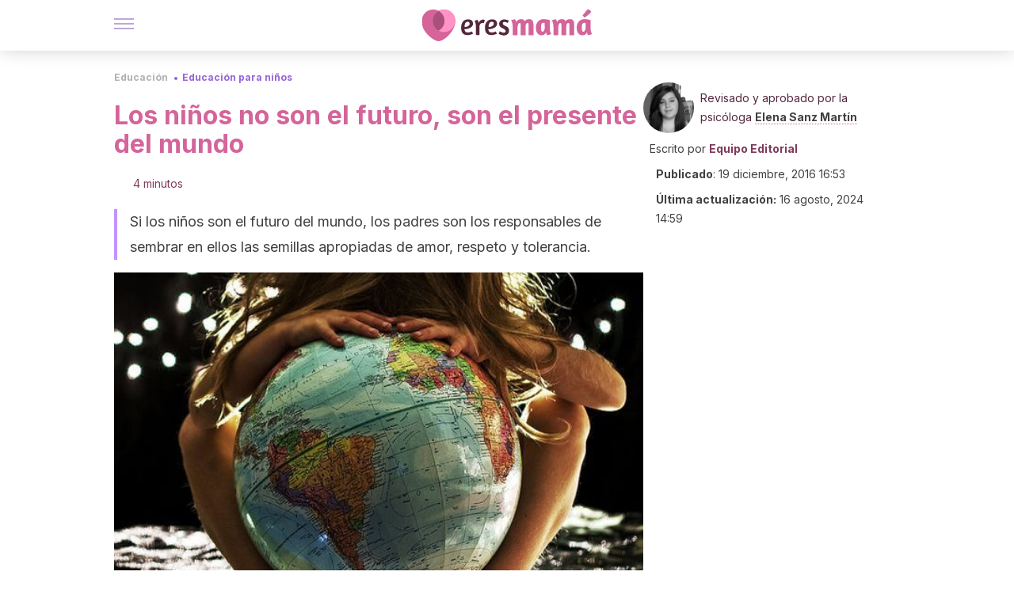

--- FILE ---
content_type: text/html;charset=utf-8
request_url: https://eresmama.com/los-ninos-no-futuro-presente-del-mundo/
body_size: 27112
content:
<!DOCTYPE html><html dir="ltr" lang="es" data-critters-container><head><script type="didomi/javascript" id="adobedtm_datalayer">
              window.DTM = window.DTM || {
                pageDataLayer: {"primaryCategory":"eresmama","subCategory1":"eresmama","pageType":"articulo","onsiteSearch":"0","onsiteSearchTerm":"","onsiteSearchResults":"","siteID":"ascom/eresmama","language":"es","edition":"spanish","editionNavigation":"spanish","cms":"wp"}
              };
            </script><script type="didomi/javascript" src="https://assets.adobedtm.com/0681c221600c/c67b427f30d1/launch-00bef6da7719.min.js" async id="adobedtm"></script><meta charset="utf-8"><meta name="generator" content="Atomik 2.0.1-serverless"><meta name="viewport" content="width=device-width, initial-scale=1, maximum-scale=5"><link rel="icon" type="image/png" href="https://cdn.atomik.vip/themes/em/favicon.png"><meta name="theme-color" content="#a9507b"><title>Los niños no son el futuro, son el presente del mundo - Eres Mamá</title><meta name="article:post_id" content="24732"><link rel="canonical" href="https://eresmama.com/los-ninos-no-futuro-presente-del-mundo/"><meta property="article:author" content="Equipo Editorial,Elena Sanz Martín"><meta name="atomik:ads-provider" content="google"><meta name="description" content="Más que el futuro del mundo, los niños son en presente. Un presente en construcción que determinará los cambios y avances venideros."><meta property="og:description" content="Más que el futuro del mundo, los niños son en presente. Un presente en construcción que determinará los cambios y avances venideros."><meta name="robots" content="index,follow,max-snippet:-1,max-image-preview:large,max-video-preview:-1"><meta property="og:title" content="Los niños no son el futuro, son el presente del mundo"><meta property="twitter:title" content="Los niños no son el futuro, son el presente del mundo"><meta property="og:type" content="article"><meta property="og:image" content="https://eresmama.com/wp-content/uploads/2016/12/29ec2d5fed8d25f21b7f41546dd8eefa.jpg"><meta property="og:image:type" content="image/jpeg"><meta property="og:image:alt" content="Los niños no son el futuro, son el presente del mundo"><meta property="og:image:width" content="564"><meta property="og:image:height" content="610"><meta property="og:image:secure_url" content="https://eresmama.com/wp-content/uploads/2016/12/29ec2d5fed8d25f21b7f41546dd8eefa.jpg"><meta name="twitter:card" content="summary_large_image"><meta name="twitter:site" content="@eresmama_"><meta name="twitter:creator" content="@eresmama_"><script type="application/ld+json">{"@context":"https://schema.org","@graph":[{"@type":"NewsArticle","@id":"https://eresmama.com/los-ninos-no-futuro-presente-del-mundo/#article","isPartOf":{"@id":"https://eresmama.com/los-ninos-no-futuro-presente-del-mundo/"},"author":{"name":"Equipo Editorial","@id":"https://eresmama.com/#/schema/person/53cfeb8cb51a7fd673c0e725232286eb"},"headline":"Los niños no son el futuro, son el presente del mundo","datePublished":"2016-12-19T16:53:57+01:00","dateModified":"2024-08-16T14:59:01+02:00","mainEntityOfPage":{"@id":"https://eresmama.com/los-ninos-no-futuro-presente-del-mundo/"},"wordCount":751,"publisher":{"@id":"https://eresmama.com/#organization"},"image":{"@id":"https://eresmama.com/los-ninos-no-futuro-presente-del-mundo/#primaryimage"},"thumbnailUrl":"https://eresmama.com/wp-content/uploads/2016/12/29ec2d5fed8d25f21b7f41546dd8eefa.jpg","articleSection":["Educación para niños"],"inLanguage":"es","articleBody":"El solo hecho de que tu hijo exista es un presente. Él, como todos los niños, encarna la promesa viva de que el mundo se puede transformar, en el futuro, en un mejor lugar. Tu hijo es un regalo precioso que debe ser cuidado como el mayor tesoro de la humanidad, porque de esta generación dependen grandes cambios.\r\n\r\nHace años, cuando algunos pensadores osados imaginaban que podríamos comunicarnos de manera remota a través de llamadas, sus ideas parecían ciencia ficción. Pero ahora que podemos incluso observar a nuestro interlocutor en pantalla, nos maravillamos por estar viviendo el futuro que esos soñadores idearon. Ese futuro que ellos imaginaron con tanta vivacidad es nuestro presente y es también el presente de tu hijo. Un niño que se desenvuelve en un mundo lleno de comodidades y de tecnología apenas imaginadas por nuestros abuelos.\r\n\r\nY lo mejor de todo es que esta realidad, este presente todavía es un proyecto en construcción que puede mejorar. Los cambios están en nuestras manos, pues la educación de tu hijo (quien tendrá un rol protagónico en el futuro), es tu responsabilidad.\r\n\r\n\nEl futuro está en el presente y en ti\r\nEl futuro es hoy, así de claro. Nadie puede esperar que el futuro sea mejor si no trabaja en convertirse en mejor persona. Si no cambia su presente que es también el de su hijo.\r\n\r\nY para cambiar tu presente (y en consecuencia el de tu hijo) es necesario que trabajes en ser una madre consciente, conectada con el aquí y el ahora. Y consecuente con el rol fundamental que tienes en la formación moral, intelectual y espiritual de tu bebé. Pues cuando crías a tu hijo de manera respetuosa, eres consciente de que las circunstancias de vida que lo rodean influirán, de manera determinante, en el adulto que llegará a ser.\r\n\r\nEntre tú y tu hijo hay un vínculo muy estrecho. Cuando está en tu vientre, tú representas todo su mundo, él está unido a ti, se alimenta de ti y crece en tu interior. Cuando nace, tú sigues siendo todo para él, su principal ejemplo para aprender a manejarse en la sociedad.\r\n\r\nPor eso es muy importante que tengas en cuenta que cuando tu hijo es escuchado aprende a escuchar. También aprenderá a respetar a sus semejantes si lo tratas con respeto. Desarrollará la paciencia si tú se la tienes, y en la medida que se sienta amado y perdonado, entonces él aprenderá a amar y a perdonar. \r\n\r\nPero, igualmente, también será propenso a criticar si se siente criticado. Tu hijo tiene la capacidad de asimilar muchísimos aprendizajes y lo hará, sobre todo, a partir del ejemplo que tiene a su alrededor.\r\n\r\n\nConstruyendo juntos\r\nPor eso, el entorno en el que se desenvuelve tu hijo es tan importante. Es fundamental que comparta con personas de diferentes generaciones como sus tíos, primos y abuelos. Y que sienta a gusto compartiendo con ellos, que sienta que se puede convivir sanamente y siendo feliz.\nLa necesidad de compartir con su familia y con amigos lo ayudará a integrarse a la sociedad. De hecho, esta es una de las características centrales de las sociedades, la cual se ha ido desvaneciendo peligrosamente con el correr del tiempo. Compartir en familia nos hace personas más sanas y esta es una costumbre que tú puedes rescatar junto a tu hijo.\r\n\r\nRecuerda que todos los seres humanos necesitamos de los adultos, y en especial de nuestros padres, para terminar de desarrollarnos como personas. Por eso tu desempeño como madre es fundamental en el proceso de crecimiento de tu hijo. Y, por lo mismo, tú también tienes un rol fundamental en el futuro, pues eres su presente.\r\n\r\nTú tienes la oportunidad de sembrar en tu hijo semillas de esperanza, de amor, de entrega, de responsabilidad… Y de ayudarle a entender que aunque hayamos cometido errores, siempre podemos mejorar.\r\n\r\nLas personas y el mundo en general somos siempre un proyecto en construcción, que tiene la oportunidad de mejorar cada día. Tú también tienes todos los días la oportunidad de sembrar el futuro, de cuidarlo, de amarlo. Porque todo lo que hagas por tu hijo, por tu familia y por ti ayuda a construir un mejor porvenir.\r\n\r\n","citation":["Sánchez, E. (2018, 6 diciembre). Predicar con el ejemplo. Recuperado de https://lamenteesmaravillosa.com/predicar-con-el-ejemplo/","Sánchez, G. (2019, 2 octubre). Sembrar crecimiento. Recuperado de https://lamenteesmaravillosa.com/sembrar-crecimiento/"]},{"@type":"WebPage","@id":"https://eresmama.com/los-ninos-no-futuro-presente-del-mundo/","url":"https://eresmama.com/los-ninos-no-futuro-presente-del-mundo/","name":"Los niños no son el futuro, son el presente del mundo - Eres Mamá","isPartOf":{"@id":"https://eresmama.com/#website"},"primaryImageOfPage":{"@id":"https://eresmama.com/los-ninos-no-futuro-presente-del-mundo/#primaryimage","image":"https://eresmama.com/wp-content/uploads/2016/12/29ec2d5fed8d25f21b7f41546dd8eefa.jpg"},"image":{"@id":"https://eresmama.com/los-ninos-no-futuro-presente-del-mundo/#primaryimage"},"thumbnailUrl":"https://eresmama.com/wp-content/uploads/2016/12/29ec2d5fed8d25f21b7f41546dd8eefa.jpg","datePublished":"2016-12-19T16:53:57+01:00","dateModified":"2024-08-16T14:59:01+02:00","description":"Más que el futuro del mundo, los niños son en presente. Un presente en construcción que determinará los cambios y avances venideros.","breadcrumb":{"@id":"https://eresmama.com/los-ninos-no-futuro-presente-del-mundo/#breadcrumb"},"inLanguage":"es","potentialAction":[{"@type":"ReadAction","target":["https://eresmama.com/los-ninos-no-futuro-presente-del-mundo/"]}],"reviewedBy":{"@type":"Person","name":"Elena Sanz Martín","description":"<p><strong>Graduada en Psicología</strong> por la <a href=\"https://www.ucm.es/\" target=\"_blank\" rel=\"noopener noreferrer\">Universidad Complutense de Madrid</a> (2015) con especialización en Psicología Clínica. Realizó un <strong>máster en Psicología Clínica y de la Salud </strong>y un <strong>máster en Psicoterapia Cognitivo-Conductual</strong> por el <a href=\"https://www.isep.es/\" target=\"_blank\" rel=\"noopener noreferrer\">Instituto Superior de Estudios Psicológicos</a> (2018). Ha realizado formación complementaria en <strong>Terapia Familiar y en Abordaje de las Adicciones en la Mujer</strong> <strong>en la </strong><a href=\"http://fispiral.com.es/\" target=\"_blank\" rel=\"noopener noreferrer\">Fundación Instituto Spiral</a> de Madrid.</p>\n<p>Trabaja como <strong>psicóloga autónoma</strong> desde el año 2018 en Valladolid. Se enfoca en la evaluación psicológica, intervención en problemas de ansiedad, afectivos y sociales, intervención psicoterapeuta en adultos y en el diseño de intervenciones individuales y grupales. <strong>Número de colegiada: P-02328. </strong></p>\n","url":"https://eresmama.com/author/elena-sanz/"}},{"@type":"ImageObject","inLanguage":"es","@id":"https://eresmama.com/los-ninos-no-futuro-presente-del-mundo/#primaryimage","url":"https://eresmama.com/wp-content/uploads/2016/12/29ec2d5fed8d25f21b7f41546dd8eefa.jpg","contentUrl":"https://eresmama.com/wp-content/uploads/2016/12/29ec2d5fed8d25f21b7f41546dd8eefa.jpg","width":564,"height":610},{"@type":"BreadcrumbList","@id":"https://eresmama.com/los-ninos-no-futuro-presente-del-mundo/#breadcrumb","itemListElement":[{"@type":"ListItem","position":1,"name":"Portada","item":"https://eresmama.com/"},{"@type":"ListItem","position":2,"name":"Educación","item":"https://eresmama.com/educacion/"},{"@type":"ListItem","position":3,"name":"Educación para niños","item":"https://eresmama.com/educacion/en-ninos/"},{"@type":"ListItem","position":4,"name":"Los niños no son el futuro, son el presente del mundo"}]},{"@type":"WebSite","@id":"https://eresmama.com/#website","url":"https://eresmama.com/","name":"Eres Mamá","description":"Revista para madres con consejos sobre embarazo, bebés y niños","publisher":{"@id":"https://eresmama.com/#organization"},"potentialAction":[{"@type":"SearchAction","target":{"@type":"EntryPoint","urlTemplate":"https://eresmama.com/?s={search_term_string}"},"query-input":{"@type":"PropertyValueSpecification","valueRequired":true,"valueName":"search_term_string"}}],"inLanguage":"es"},{"@type":"Organization","@id":"https://eresmama.com/#organization","name":"Eres Mamá","url":"https://eresmama.com/","logo":{"@type":"ImageObject","inLanguage":"es","@id":"https://eresmama.com/#/schema/logo/image/","url":"https://eresmama.com/wp-content/uploads/2021/12/Logo-Eresmama.png","contentUrl":"https://eresmama.com/wp-content/uploads/2021/12/Logo-Eresmama.png","width":600,"height":60,"caption":"Eres Mamá"},"image":{"@id":"https://eresmama.com/#/schema/logo/image/"},"sameAs":["https://www.facebook.com/eresmama","https://x.com/eresmama_","http://eresmama","https://pinterest.com/eresmama/","https://www.youtube.com/channel/UCy9a6mS4TDIfJC91GAP1fSg"]},{"@type":"Person","@id":"https://eresmama.com/#/schema/person/53cfeb8cb51a7fd673c0e725232286eb","name":"Equipo Editorial","image":{"@type":"ImageObject","inLanguage":"es","@id":"https://eresmama.com/#/schema/person/image/","url":"https://secure.gravatar.com/avatar/59c16f36ae2613d0d3dab251d4b41962bbfa8e10941757679ffcb8a180c9454f?s=96&d=mm&r=g","contentUrl":"https://secure.gravatar.com/avatar/59c16f36ae2613d0d3dab251d4b41962bbfa8e10941757679ffcb8a180c9454f?s=96&d=mm&r=g","caption":"Equipo Editorial"},"description":"El equipo editorial de Eres Mamá reúne a un grupo de profesionales dispuestos a orientar sobre temas asociados con la maternidad, la infancia y la adolescencia, entendiendo que estas etapas traen consigo dudas y desafíos que deben afrontarse de la mejor manera posible. Desde psicólogos, pasando por médicos, educadores, pediatras y hasta nutricionistas, contamos con un completo equipo que trabaja para ofrecer la mejor información en cuestiones como el embarazo, el parto, la lactancia, el posparto, los cuidados del bebé, la crianza y la educación de los hijos. A través de rigurosas investigaciones, nuestros expertos te ayudan a resolver todas esas inquietudes que te surgen como madre o padre. Asimismo, te guían en temas sobre la concepción, la fertilidad, la anticoncepción, la salud y el bienestar en general. ¿Lo mejor? Cada día te brindarán nuevos contenidos con información actualizada, completa y de la más alta calidad periodística para que tu experiencia de maternidad sea emocionante y enriquecedora.","url":"https://eresmama.com/author/equipo-editorial/"}]}</script><meta property="fb:app_id" content="1759815394290737"><meta property="fb:pages" content="1653991494840941"><meta name="atomik:monetizable"><meta property="article:published_time" content="2016-12-19T16:53:57+01:00"><meta property="article:modified_time" content="2024-08-16T14:59:01+02:00"><meta property="og:site_name" content="Eres Mamá"><meta name="application-name" content="Eres Mamá"><meta name="apple-mobile-web-app-title" content="Eres Mamá"><link rel="preload" as="image" imagesrcset="https://eresmama.com/wp-content/uploads/2016/12/29ec2d5fed8d25f21b7f41546dd8eefa.jpg?auto=format%2Ccompress&amp;quality=75&amp;width=256&amp;height=144&amp;fit=cover&amp;gravity=center&amp;sharp=true&amp;progressive=true 256w, https://eresmama.com/wp-content/uploads/2016/12/29ec2d5fed8d25f21b7f41546dd8eefa.jpg?auto=format%2Ccompress&amp;quality=75&amp;width=384&amp;height=216&amp;fit=cover&amp;gravity=center&amp;sharp=true&amp;progressive=true 384w, https://eresmama.com/wp-content/uploads/2016/12/29ec2d5fed8d25f21b7f41546dd8eefa.jpg?auto=format%2Ccompress&amp;quality=75&amp;width=640&amp;height=360&amp;fit=cover&amp;gravity=center&amp;sharp=true&amp;progressive=true 640w, https://eresmama.com/wp-content/uploads/2016/12/29ec2d5fed8d25f21b7f41546dd8eefa.jpg?auto=format%2Ccompress&amp;quality=75&amp;width=750&amp;height=422&amp;fit=cover&amp;gravity=center&amp;sharp=true&amp;progressive=true 750w, https://eresmama.com/wp-content/uploads/2016/12/29ec2d5fed8d25f21b7f41546dd8eefa.jpg?auto=format%2Ccompress&amp;quality=75&amp;width=828&amp;height=466&amp;fit=cover&amp;gravity=center&amp;sharp=true&amp;progressive=true 828w, https://eresmama.com/wp-content/uploads/2016/12/29ec2d5fed8d25f21b7f41546dd8eefa.jpg?auto=format%2Ccompress&amp;quality=75&amp;width=1080&amp;height=608&amp;fit=cover&amp;gravity=center&amp;sharp=true&amp;progressive=true 1080w, https://eresmama.com/wp-content/uploads/2016/12/29ec2d5fed8d25f21b7f41546dd8eefa.jpg?auto=format%2Ccompress&amp;quality=75&amp;width=1200&amp;height=675&amp;fit=cover&amp;gravity=center&amp;sharp=true&amp;progressive=true 1200w, https://eresmama.com/wp-content/uploads/2016/12/29ec2d5fed8d25f21b7f41546dd8eefa.jpg?auto=format%2Ccompress&amp;quality=75&amp;width=1920&amp;height=1080&amp;fit=cover&amp;gravity=center&amp;sharp=true&amp;progressive=true 1920w, https://eresmama.com/wp-content/uploads/2016/12/29ec2d5fed8d25f21b7f41546dd8eefa.jpg?auto=format%2Ccompress&amp;quality=75&amp;width=2048&amp;height=1152&amp;fit=cover&amp;gravity=center&amp;sharp=true&amp;progressive=true 2048w, https://eresmama.com/wp-content/uploads/2016/12/29ec2d5fed8d25f21b7f41546dd8eefa.jpg?auto=format%2Ccompress&amp;quality=75&amp;width=3840&amp;height=2160&amp;fit=cover&amp;gravity=center&amp;sharp=true&amp;progressive=true 3840w" imagesizes="(max-width: 768px) 100vw, (max-width: 1200px) 50vw, 33vw" fetchpriority="high"><meta name="next-head-count" content="37"><link rel="manifest" href="/manifest.json?v=2.0.1-serverless"><link rel="preload" href="https://cdn.atomik.vip/releases/eresmama.com/_next/static/media/e4af272ccee01ff0-s.p.woff2" as="font" type="font/woff2" crossorigin="anonymous" data-next-font="size-adjust"><link rel="preload" href="https://cdn.atomik.vip/releases/eresmama.com/_next/static/media/47cbc4e2adbc5db9-s.p.woff2" as="font" type="font/woff2" crossorigin="anonymous" data-next-font="size-adjust"><link rel="preload" href="https://cdn.atomik.vip/releases/eresmama.com/_next/static/media/e807dee2426166ad-s.p.woff2" as="font" type="font/woff2" crossorigin="anonymous" data-next-font="size-adjust"><script defer nomodule src="https://cdn.atomik.vip/releases/eresmama.com/_next/static/chunks/polyfills-42372ed130431b0a.js"></script><script src="https://cdn.atomik.vip/releases/eresmama.com/_next/static/chunks/webpack-786823b8a0a56a72.js" defer></script><script src="https://cdn.atomik.vip/releases/eresmama.com/_next/static/chunks/framework-64ad27b21261a9ce.js" defer></script><script src="https://cdn.atomik.vip/releases/eresmama.com/_next/static/chunks/main-aa011dec8a542917.js" defer></script><script src="https://cdn.atomik.vip/releases/eresmama.com/_next/static/chunks/pages/_app-0190416000f7153a.js" defer></script><script src="https://cdn.atomik.vip/releases/eresmama.com/_next/static/chunks/165-83543f43a9c63950.js" defer></script><script src="https://cdn.atomik.vip/releases/eresmama.com/_next/static/chunks/397-04b1ed270f6bbc47.js" defer></script><script src="https://cdn.atomik.vip/releases/eresmama.com/_next/static/chunks/pages/%5B...slug%5D-8658d7f2b280fcdc.js" defer></script><script src="https://cdn.atomik.vip/releases/eresmama.com/_next/static/2.0.1-serverless/_buildManifest.js" defer></script><script src="https://cdn.atomik.vip/releases/eresmama.com/_next/static/2.0.1-serverless/_ssgManifest.js" defer></script><style>.__className_9c1a96{font-family:__Inter_9c1a96,__Inter_Fallback_9c1a96,system-ui,arial;font-style:normal}</style><link rel="stylesheet" href="https://cdn.atomik.vip/releases/eresmama.com/_next/static/css/72f1f25b3d364e01.css" data-n-g media="print" onload="this.media='all'"><noscript><link rel="stylesheet" href="https://cdn.atomik.vip/releases/eresmama.com/_next/static/css/72f1f25b3d364e01.css" data-n-g></noscript><noscript data-n-css></noscript><style data-styled data-styled-version="6.1.19">*{margin:0;padding:0;box-sizing:border-box;-webkit-font-smoothing:antialiased;-moz-osx-font-smoothing:grayscale;font-family:'__Inter_1feb86','__Inter_Fallback_1feb86',system-ui,-apple-system,BlinkMacSystemFont,Segoe UI,Roboto,Helvetica Neue,Arial,sans-serif;}/*!sc*/
html{font-size:62.5%;}/*!sc*/
body{color:#53273c;line-height:1.5;font-size:1.6rem;font-family:'__Inter_1feb86','__Inter_Fallback_1feb86',system-ui,-apple-system,BlinkMacSystemFont,Segoe UI,Roboto,Helvetica Neue,Arial,sans-serif;}/*!sc*/
img{max-width:100%;height:auto;display:block;}/*!sc*/
a{color:inherit;text-decoration:none;}/*!sc*/
button{cursor:pointer;border:none;background:none;}/*!sc*/
ul,ol{list-style:none;}/*!sc*/
.critical{opacity:0;animation:fadeIn 0.3s ease-in forwards;}/*!sc*/
@keyframes fadeIn{from{opacity:0;}to{opacity:1;}}/*!sc*/
.lazy-load{opacity:0;transition:opacity 0.3s ease-in;}/*!sc*/
.lazy-load.loaded{opacity:1;}/*!sc*/
@media print{body{background:white;color:black;}}/*!sc*/
data-styled.g1[id="sc-global-kuxKhU1"]{content:"sc-global-kuxKhU1,"}/*!sc*/
.juvPYu{text-decoration:none;color:inherit;}/*!sc*/
data-styled.g2[id="sc-41d1e5f0-0"]{content:"juvPYu,"}/*!sc*/
.hchJLB{cursor:pointer;}/*!sc*/
.hchJLB .bar{border:solid 0.2rem #cacaca;margin-bottom:calc(0.8rem / 2);width:2.5rem;transition:0.5s;border:0;height:0.2rem;background-color:#7850ab;opacity:0.5;}/*!sc*/
.hchJLB .header__hamburger{display:inline-block;position:absolute;right:0;padding:3em;}/*!sc*/
.hchJLB .hamburger__bar1.isOpen{transform:rotate(45deg) translate(0,0.9rem);}/*!sc*/
.hchJLB .hamburger__bar2.isOpen{opacity:0;}/*!sc*/
.hchJLB .hamburger__bar3.isOpen{transform:rotate(-45deg) translate(0,-0.9rem);}/*!sc*/
data-styled.g3[id="sc-e2e8f66c-0"]{content:"hchJLB,"}/*!sc*/
.bsuCiB{display:none;}/*!sc*/
@media (max-width:899px){.bsuCiB{display:block;}}/*!sc*/
.bsAofG{display:none;}/*!sc*/
@media (min-width:900px){.bsAofG{display:block;}}/*!sc*/
data-styled.g8[id="sc-ba8f1cb9-0"]{content:"bsuCiB,bsAofG,"}/*!sc*/
.RRoWe{margin:1.6rem 0;border:0;background:repeating-linear-gradient( -45deg,transparent 0px,transparent 2px,#ffe3f0 2px,#ffe3f0 4px );height:0.8rem;width:100%;}/*!sc*/
.kacnQm{margin:1.6rem 0;border:0;background:repeating-linear-gradient( -45deg,transparent 0px,transparent 2px,#d4649a 2px,#d4649a 4px );height:0.8rem;width:100%;}/*!sc*/
data-styled.g9[id="sc-da22e0c1-0"]{content:"RRoWe,kacnQm,"}/*!sc*/
.hNjlvt{display:flex;top:0;z-index:50;background-color:#fff;position:fixed;width:100%;height:4.8rem;box-shadow:0 -4px 24px rgb(0 0 0 / 25%);}/*!sc*/
@media (min-width: 900px){.hNjlvt{height:6.4rem;}}/*!sc*/
data-styled.g27[id="sc-ec358cf-0"]{content:"hNjlvt,"}/*!sc*/
.iqglDR{display:flex;width:100%;justify-content:space-between;align-items:center;max-width:1024px;margin:0 auto;padding:0 1.6rem;}/*!sc*/
data-styled.g28[id="sc-ec358cf-1"]{content:"iqglDR,"}/*!sc*/
.eziThn{display:flex;align-items:center;position:absolute;top:50%;left:50%;transform:translate(-50%,-50%);}/*!sc*/
.eziThn a.home__link{display:flex;align-items:center;}/*!sc*/
.eziThn a.as__link{display:flex;justify-content:center;align-items:center;position:relative;margin-left:1.6rem;padding-left:0.8rem;}/*!sc*/
.eziThn a.as__link::before{content:'';width:0.1rem;height:1.5rem;left:-0.5rem;background-color:#cacaca;position:absolute;}/*!sc*/
@media (min-width: 900px){.eziThn a.as__link{margin-left:0.8rem;padding-left:0.8rem;}.eziThn a.as__link::before{content:'';height:2.1rem;top:1rem;left:-1.2rem;}}/*!sc*/
data-styled.g30[id="sc-ec358cf-3"]{content:"eziThn,"}/*!sc*/
.cNbuxU{cursor:pointer;width:2.4rem;height:2.4rem;}/*!sc*/
data-styled.g31[id="sc-ec358cf-4"]{content:"cNbuxU,"}/*!sc*/
.hVgXxB{width:14.5rem;height:3rem;}/*!sc*/
@media (min-width: 900px){.hVgXxB{width:27rem;height:4rem;}}/*!sc*/
data-styled.g32[id="sc-ec358cf-5"]{content:"hVgXxB,"}/*!sc*/
.cPCepI{color:#414141;margin:1.6rem 0;font-size:1.8rem;line-height:3.2rem;}/*!sc*/
data-styled.g34[id="sc-1d9c7da-0"]{content:"cPCepI,"}/*!sc*/
.fqPDYx{color:#a9507b;margin-top:2.4rem;font-size:2.8rem;line-height:3.6rem;}/*!sc*/
data-styled.g38[id="sc-ddc6bf4d-0"]{content:"fqPDYx,"}/*!sc*/
.hGooCS{word-break:keep-all;color:#414141;list-style-type:disc;line-height:3.2rem;margin:1.6rem 2.4rem;}/*!sc*/
.fOPgoH{word-break:keep-all;list-style-type:disc;font-size:1.8rem;line-height:3rem;}/*!sc*/
@media (min-width: 900px){.fOPgoH{line-height:4rem;}}/*!sc*/
data-styled.g39[id="sc-198fadb-0"]{content:"hGooCS,fOPgoH,"}/*!sc*/
.llhwez{margin-top:0.8rem;margin-bottom:0.8rem;position:relative;}/*!sc*/
@media (min-width:480px){.llhwez{margin-bottom:1.6rem;}}/*!sc*/
data-styled.g46[id="sc-5b040df8-0"]{content:"llhwez,"}/*!sc*/
.ZpBrN{position:relative;overflow:hidden;height:26.5rem;margin:0 -1.6rem;}/*!sc*/
@media (min-width:480px){.ZpBrN{height:38.5rem;}}/*!sc*/
@media (min-width: 900px){.ZpBrN{margin:0 0;}}/*!sc*/
data-styled.g47[id="sc-ad9655fb-0"]{content:"ZpBrN,"}/*!sc*/
.imsOud{background-color:#7e3b5b;width:100%;padding:2.4rem 0;}/*!sc*/
@media (min-width: 900px){.imsOud{padding-top:4.8rem;}}/*!sc*/
data-styled.g53[id="sc-453623fd-0"]{content:"imsOud,"}/*!sc*/
.fOeHvD{max-width:1024px;margin:0 auto;padding:0 0.8rem;}/*!sc*/
data-styled.g54[id="sc-453623fd-1"]{content:"fOeHvD,"}/*!sc*/
.bhYmjj{display:flex;justify-content:center;margin-bottom:2.4rem;opacity:0.25;}/*!sc*/
data-styled.g55[id="sc-453623fd-2"]{content:"bhYmjj,"}/*!sc*/
.hMlWZu{display:flex;flex-direction:column;align-items:center;justify-content:center;text-align:center;gap:1.6rem;}/*!sc*/
@media (min-width: 900px){.hMlWZu{flex-direction:row;justify-content:space-between;}}/*!sc*/
data-styled.g56[id="sc-453623fd-3"]{content:"hMlWZu,"}/*!sc*/
.jEToJr{text-align:center;margin-top:1.6rem;margin-bottom:1.6rem;list-style:none;}/*!sc*/
.jEToJr a{padding:0.8rem;color:#fff1f7;font-size:1.6rem;line-height:2.4rem;}/*!sc*/
data-styled.g57[id="sc-453623fd-4"]{content:"jEToJr,"}/*!sc*/
.fdfnZz{margin-left:2.4rem;margin-right:2.4rem;font-size:1.6remx;padding:0.8rem;}/*!sc*/
@media (min-width: 900px){.fdfnZz{text-align:-webkit-match-parent;unicode-bidi:isolate;display:inline-block;}}/*!sc*/
data-styled.g58[id="sc-453623fd-5"]{content:"fdfnZz,"}/*!sc*/
.lkBHRb{color:#ffaed5;font-size:1.4rem;line-height:2rem;}/*!sc*/
.lkBHRb p{color:#ffaed5;font-size:1.4rem;line-height:2rem;}/*!sc*/
data-styled.g59[id="sc-453623fd-6"]{content:"lkBHRb,"}/*!sc*/
.fpvcPF{width:100%;margin:0 auto;min-height:100vh;}/*!sc*/
data-styled.g61[id="sc-f0eb3b8f-0"]{content:"fpvcPF,"}/*!sc*/
.kwuqzJ{display:flex;width:100%;flex-direction:column;margin-top:4.8rem;}/*!sc*/
@media (min-width: 900px){.kwuqzJ{margin-top:calc(3.2rem * 2);}}/*!sc*/
data-styled.g62[id="sc-472c8f60-0"]{content:"kwuqzJ,"}/*!sc*/
.iSsFol{display:flex;width:100%;flex-direction:column;margin-bottom:1.6rem;}/*!sc*/
.iSsFol img{border-top-right-radius:4px;border-top-left-radius:4px;}/*!sc*/
@media (min-width: 900px){.iSsFol{max-width:24.5rem;}}/*!sc*/
data-styled.g63[id="sc-d31cd582-0"]{content:"iSsFol,"}/*!sc*/
.erphLp{display:flex;width:100%;height:18rem;position:relative;}/*!sc*/
@media (min-width:480px){.erphLp{min-height:26.5rem;}}/*!sc*/
@media (min-width: 900px){.erphLp{min-height:20rem;}}/*!sc*/
data-styled.g64[id="sc-d31cd582-1"]{content:"erphLp,"}/*!sc*/
.kWqpDQ{display:flex;flex-direction:column;padding:0.8rem 0;}/*!sc*/
data-styled.g65[id="sc-d31cd582-2"]{content:"kWqpDQ,"}/*!sc*/
.gcfuHF{font-size:1.2rem;font-weight:700;line-height:1.7rem;text-transform:uppercase;color:#d4649a;}/*!sc*/
data-styled.g66[id="sc-d31cd582-3"]{content:"gcfuHF,"}/*!sc*/
.dnmfTP{font-size:2.0rem;font-weight:700;line-height:2.6rem;color:#53273c;word-break:break-word;overflow:hidden;text-overflow:ellipsis;display:-webkit-box;-webkit-line-clamp:3;-webkit-box-orient:vertical;}/*!sc*/
.dnmfTP:hover{color:#9564d5;}/*!sc*/
data-styled.g67[id="sc-d31cd582-4"]{content:"dnmfTP,"}/*!sc*/
.knVayY{display:flex;align-items:center;justify-content:center;width:fit-content;cursor:pointer;border:1px solid transparent;color:#fff;background-color:#9564d5;border-radius:0.4rem;padding:0.8rem 1.6rem;font-size:1.6rem;font-weight:700;line-height:2.4rem;}/*!sc*/
.knVayY:hover{background-color:#71cce5;box-shadow:-6px 6px 0px 0px rgba(0,0,0,0.2);}/*!sc*/
.knVayY svg{margin-right:0.8rem;}/*!sc*/
data-styled.g74[id="sc-71eeb33a-0"]{content:"knVayY,"}/*!sc*/
.qGcqi{display:flex;flex-direction:column;width:100%;}/*!sc*/
data-styled.g114[id="sc-5cb71777-0"]{content:"qGcqi,"}/*!sc*/
.SEJRu{width:100%;margin-top:2.4rem;max-width:1024px;margin:0 auto;}/*!sc*/
@media (min-width: 900px){.SEJRu{display:grid;grid-template-columns:repeat(4,1fr);gap:1rem;}.SEJRu div{max-width:inherit;}}/*!sc*/
data-styled.g115[id="sc-5cb71777-1"]{content:"SEJRu,"}/*!sc*/
.eGCOj{display:flex;flex-direction:column;max-width:1024px;margin:0 auto;padding:0 1.6rem;margin-bottom:4.0rem;}/*!sc*/
.eGCOj button{align-self:center;}/*!sc*/
data-styled.g148[id="sc-eaa33597-0"]{content:"eGCOj,"}/*!sc*/
.bWIHUY{font-size:calc(1.2rem * 2);font-weight:700;line-height:2.9rem;color:#696969;padding-bottom:0.8rem;margin-bottom:2.4rem;background-image:linear-gradient(to right,#cacaca 45%,transparent 0%);background-size:7px 1px;background-position:bottom;background-repeat:repeat-x;}/*!sc*/
data-styled.g149[id="sc-eaa33597-1"]{content:"bWIHUY,"}/*!sc*/
.dkSCiv{padding:0 1.6rem;max-width:1024px;margin:0 auto;}/*!sc*/
@media (min-width: 900px){.dkSCiv >div{max-width:66.8rem;}}/*!sc*/
.dkSCiv .organic-thumbnails-rr .videoCube,.dkSCiv .alternating-thumbnails-rr .videoCube,.dkSCiv .alternating-thumbnails-rr .videoCube.syndicatedItem,.dkSCiv .trc_elastic_alternating-thumbnails-rr div.videoCube,.dkSCiv .trc_elastic_organic-thumbnails-rr .trc_rbox_outer .videoCube{box-shadow:0px 4px 8px rgba(0,0,0,0.08);border-radius:0.4rem;-webkit-border-radius:0.4rem;margin:1.1rem;width:calc(100% - 1.5rem);padding:0 0 0.8rem 0;transition:all 0.5s;}/*!sc*/
.dkSCiv .trc_elastic_alternating-thumbnails-rr div.videoCube:hover,.dkSCiv .trc_elastic_organic-thumbnails-rr .trc_rbox_outer .videoCube:hover{opacity:0.8;transition:all 0.3s;}/*!sc*/
.dkSCiv .thumbs-feed-01-a .videoCube.syndicatedItem,.dkSCiv .thumbs-feed-01 .videoCube.syndicatedItem{border-radius:0.4rem;-webkit-border-radius:0.4rem;padding:0 0 0.8rem 0;}/*!sc*/
.dkSCiv .trc_related_container div.videoCube.thumbnail_bottom .thumbBlock,.dkSCiv .trc_related_container div.videoCube.thumbnail_top .thumbBlock{border-top-left-radius:0.4rem;border-top-right-radius:0.4rem;}/*!sc*/
.dkSCiv .alternating-thumbnails-rr .syndicatedItem .branding,.dkSCiv .alternating-thumbnails-rr .syndicatedItem .video-title,.dkSCiv .alternating-thumbnails-rr .video-title,.dkSCiv .organic-thumbnails-rr .video-label-box{padding:0 0.8rem;}/*!sc*/
.dkSCiv .organic-thumbs-feed-01 .video-label,.dkSCiv .organic-thumbnails-rr .video-label,.dkSCiv .organic-thumbs-feed-01-c .video-label,.dkSCiv .exchange-thumbs-feed-01 .video-label,.dkSCiv .alternating-thumbnails-rr .video-label{font-family:initial;}/*!sc*/
.dkSCiv .exchange-thumbs-feed-01 .sponsored,.dkSCiv .exchange-thumbs-feed-01 .sponsored-url,.dkSCiv .exchange-thumbs-feed-01 .video-title,.dkSCiv .organic-thumbs-feed-01 .sponsored,.dkSCiv .organic-thumbs-feed-01 .sponsored-url,.dkSCiv .organic-thumbnails-rr .sponsored,.dkSCiv .organic-thumbnails-rr .sponsored-url,.dkSCiv .organic-thumbs-feed-01-c .video-title,.dkSCiv .organic-thumbs-feed-01-c .sponsored,.dkSCiv .organic-thumbs-feed-01-c .sponsored-url,.dkSCiv .organic-thumbnails-rr .video-title,.dkSCiv .organic-thumbs-feed-01 .video-title,.dkSCiv .thumbs-feed-01 .syndicatedItem .video-title,.dkSCiv .thumbs-feed-01-b .syndicatedItem .video-title,.dkSCiv .thumbs-feed-01-a .syndicatedItem .video-titlem,.dkSCiv .thumbs-feed-01-a .syndicatedItem .video-title,.dkSCiv .alternating-thumbnails-rr .syndicatedItem .video-title,.dkSCiv .alternating-thumbnails-rr .sponsored,.dkSCiv .alternating-thumbnails-rr .sponsored-url,.dkSCiv .alternating-thumbnails-rr .video-title{color:#414141;font-family:'__Inter_9c1a96','__Inter_Fallback_9c1a96',system-ui,arial;font-weight:700;line-height:1.4;font-size:2.0rem;display:inline-block;max-height:9rem;}/*!sc*/
.dkSCiv .videoCube span.video-title:hover,.dkSCiv .videoCube_hover span.video-title{text-decoration:none;color:#2d2d2d;}/*!sc*/
.dkSCiv .organic-thumbs-feed-01 .video-description,.dkSCiv .exchange-thumbs-feed-01 .sponsored,.dkSCiv .exchange-thumbs-feed-01 .sponsored-url,.dkSCiv .exchange-thumbs-feed-01 .video-description,.dkSCiv .thumbs-feed-01 .syndicatedItem .video-description,.dkSCiv .thumbs-feed-01-a .syndicatedItem .video-description{color:#414141;font-family:'__Inter_9c1a96','__Inter_Fallback_9c1a96',system-ui,arial;font-weight:normal;line-height:1.5;font-size:1.6rem;display:inline-block;transition:all 0.5s;max-height:6.4rem;}/*!sc*/
.dkSCiv .exchange-thumbs-feed-01 .videoCube:hover .video-label-box .video-description,.dkSCiv .organic-thumbs-feed-01 .videoCube:hover .video-label-box .video-description,.dkSCiv .thumbs-feed-01 .videoCube:hover .video-label-box .video-description,.dkSCiv .thumbs-feed-01-a .videoCube:hover .video-label-box .video-description{text-decoration:none;color:#414141;}/*!sc*/
.dkSCiv .alternating-thumbnails-rr .syndicatedItem .branding{padding:0 0.8rem;}/*!sc*/
.dkSCiv .exchange-thumbs-feed-01 .branding,.dkSCiv .alternating-thumbnails-rr .syndicatedItem .branding,.dkSCiv .thumbs-feed-01-b .syndicatedItem .branding,.dkSCiv .thumbs-feed-01-a .syndicatedItem .branding,.dkSCiv .thumbs-feed-01 .syndicatedItem .branding,.dkSCiv .organic-thumbs-feed-01 .branding,.dkSCiv .organic-thumbs-feed-01-c .branding{color:#87877d;font-family:'__Inter_9c1a96','__Inter_Fallback_9c1a96',system-ui,arial;font-weight:normal;line-height:1.6;font-size:1.4rem;display:inline-block;}/*!sc*/
.dkSCiv .trc_related_container .logoDiv,.dkSCiv .trc_related_container .trc_header_ext .logoDiv{margin-right:1.6rem;}/*!sc*/
data-styled.g150[id="sc-e71fbdd0-0"]{content:"dkSCiv,"}/*!sc*/
.jwlDTF{display:flex;flex-wrap:wrap;margin:1.6rem 0;}/*!sc*/
data-styled.g153[id="sc-ea630524-0"]{content:"jwlDTF,"}/*!sc*/
.fIVXUw{position:relative;white-space:nowrap;}/*!sc*/
.fIVXUw a{font-size:1.2rem;font-weight:700;color:#b1b1b1;line-height:2rem;}/*!sc*/
.fIVXUw:not(:last-child){margin-right:1.8rem;}/*!sc*/
.fIVXUw:not(:last-child)::after{content:'';width:0.4rem;height:0.4rem;background:#9564d5;border-radius:50%;position:absolute;margin-left:1rem;top:60%;transform:translate(-50%,-50%);}/*!sc*/
.dgUrUw{position:relative;white-space:nowrap;}/*!sc*/
.dgUrUw a{font-size:1.2rem;font-weight:700;color:#b1b1b1;line-height:2rem;color:#9564d5;}/*!sc*/
.dgUrUw:not(:last-child){margin-right:1.8rem;}/*!sc*/
.dgUrUw:not(:last-child)::after{content:'';width:0.4rem;height:0.4rem;background:#9564d5;border-radius:50%;position:absolute;margin-left:1rem;top:60%;transform:translate(-50%,-50%);}/*!sc*/
data-styled.g154[id="sc-ea630524-1"]{content:"fIVXUw,dgUrUw,"}/*!sc*/
.jMxbXG{display:flex;justify-content:center;align-items:center;width:100%;justify-content:flex-start;font-size:1.4rem;color:#414141;background-color:transparent;border:none;outline:none;}/*!sc*/
data-styled.g155[id="sc-14672f91-0"]{content:"jMxbXG,"}/*!sc*/
.jTFKlo{display:block;}/*!sc*/
data-styled.g156[id="sc-171bfc46-0"]{content:"jTFKlo,"}/*!sc*/
.kAURME{display:flex;justify-content:space-between;align-items:center;width:100%;cursor:pointer;}/*!sc*/
.kAURME svg{transform:rotate(-90deg);transition:all 0.5s;}/*!sc*/
data-styled.g157[id="sc-171bfc46-1"]{content:"kAURME,"}/*!sc*/
.gSidVX{display:flex;width:100%;align-items:flex-start;overflow:hidden;transition:all 0.3s;height:0px;}/*!sc*/
data-styled.g158[id="sc-171bfc46-2"]{content:"gSidVX,"}/*!sc*/
.lnnnPA{padding:0.2rem 0;width:100%;}/*!sc*/
data-styled.g159[id="sc-171bfc46-3"]{content:"lnnnPA,"}/*!sc*/
.bKHoxr button{cursor:pointer;}/*!sc*/
.bKHoxr hr:first-child{margin-bottom:0.8rem;}/*!sc*/
.bKHoxr hr:last-child{margin-top:0.8rem;}/*!sc*/
.bKHoxr p,.bKHoxr li{font-size:1.4rem;line-height:2.8rem;margin:0;}/*!sc*/
.bKHoxr ul{margin-top:0;margin-bottom:0;margin-right:0;}/*!sc*/
.bKHoxr hr.divider__content{border:0;background-image:linear-gradient( to right,#ffc8e2 45%,transparent 0% );background-size:0.7rem 0.1rem;background-position:bottom;background-repeat:repeat-x;height:0.4rem;width:100%;}/*!sc*/
data-styled.g160[id="sc-7b300efb-0"]{content:"bKHoxr,"}/*!sc*/
.aFnGA{margin-left:0.8rem;line-height:2.8rem;}/*!sc*/
data-styled.g161[id="sc-7b300efb-1"]{content:"aFnGA,"}/*!sc*/
.jrqnym{display:flex;align-items:center;margin-top:2.4rem;max-width:30.1rem;}/*!sc*/
data-styled.g163[id="sc-3b4bcf3d-0"]{content:"jrqnym,"}/*!sc*/
.gsHNTh{border-radius:50%;min-width:6.4rem;min-height:6.4rem;max-width:6.4rem;max-height:6.4rem;}/*!sc*/
.gsHNTh img{border-radius:50%;min-width:6.4rem;min-height:6.4rem;max-width:6.4rem;max-height:6.4rem;}/*!sc*/
data-styled.g164[id="sc-3b4bcf3d-1"]{content:"gsHNTh,"}/*!sc*/
.dYXcMy{font-size:1.4rem;line-height:2.4rem;margin-left:0.8rem;}/*!sc*/
.dYXcMy a{font-weight:700;color:#414141;border-bottom:dotted 0.1rem #d4649a;}/*!sc*/
data-styled.g165[id="sc-3b4bcf3d-2"]{content:"dYXcMy,"}/*!sc*/
.gENPaz{margin-top:0.8rem;display:flex;align-items:center;}/*!sc*/
data-styled.g166[id="sc-3ee3052a-0"]{content:"gENPaz,"}/*!sc*/
.euXGqQ{font-size:1.4rem;line-height:2.4rem;color:#414141;margin-left:0.8rem;}/*!sc*/
.euXGqQ a{color:#7e3b5b;}/*!sc*/
data-styled.g167[id="sc-3ee3052a-1"]{content:"euXGqQ,"}/*!sc*/
.kOIPjD{display:flex;align-items:center;line-height:2.4rem;margin-top:0.8rem;}/*!sc*/
.kOIPjD span{font-size:1.4rem;margin-left:0.8rem;color:#414141;}/*!sc*/
data-styled.g168[id="sc-48a21364-0"]{content:"kOIPjD,"}/*!sc*/
.ljddjP{display:flex;align-items:center;line-height:2.4rem;margin-top:0.8rem;}/*!sc*/
.ljddjP span{font-size:1.4rem;margin-left:0.8rem;color:#414141;}/*!sc*/
data-styled.g169[id="sc-2b6c360c-0"]{content:"ljddjP,"}/*!sc*/
@media (min-width: 900px){.guoKwl{display:flex;flex-direction:column;}}/*!sc*/
data-styled.g170[id="sc-cf5d4015-0"]{content:"guoKwl,"}/*!sc*/
@media (min-width: 900px){.iXgWtC{display:flex;gap:2.4rem;max-width:1024px;padding:0 1.6rem;min-width:0;width:100%;align-self:center;}}/*!sc*/
data-styled.g171[id="sc-cf5d4015-1"]{content:"iXgWtC,"}/*!sc*/
.eUBmZl{padding:0 1.6rem;}/*!sc*/
@media (min-width: 900px){.eUBmZl{padding:0;max-width:66.8rem;min-width:0;width:100%;}}/*!sc*/
data-styled.g172[id="sc-cf5d4015-2"]{content:"eUBmZl,"}/*!sc*/
.kvJJWs{font-size:1.8rem;line-height:3.2rem;}/*!sc*/
data-styled.g173[id="sc-cf5d4015-3"]{content:"kvJJWs,"}/*!sc*/
.lkIwgJ{display:none;padding-top:1.6rem;}/*!sc*/
@media (min-width: 900px){.lkIwgJ{display:block;width:30rem;}}/*!sc*/
data-styled.g174[id="sc-cf5d4015-4"]{content:"lkIwgJ,"}/*!sc*/
.cmkGnl{font-size:calc(1.6rem * 2);color:#d4649a;line-height:3.6rem;}/*!sc*/
data-styled.g175[id="sc-cf5d4015-5"]{content:"cmkGnl,"}/*!sc*/
.jXptuZ{display:flex;align-items:center;margin-top:1.6rem;margin-bottom:1.6rem;}/*!sc*/
.jXptuZ span{font-size:1.4rem;color:#7e3b5b;margin-left:0.8rem;}/*!sc*/
data-styled.g176[id="sc-cf5d4015-6"]{content:"jXptuZ,"}/*!sc*/
.dpbizS{display:flex;justify-content:center;align-items:center;width:1.6rem;height:1.6rem;}/*!sc*/
data-styled.g177[id="sc-cf5d4015-7"]{content:"dpbizS,"}/*!sc*/
.iQRkDv{position:relative;overflow:hidden;height:26.5rem;margin:0 -1.6rem;}/*!sc*/
@media (min-width:480px){.iQRkDv{height:38.5rem;}}/*!sc*/
@media (min-width: 900px){.iQRkDv{margin:0 0;}}/*!sc*/
data-styled.g178[id="sc-cf5d4015-8"]{content:"iQRkDv,"}/*!sc*/
.eWImVj{font-size:1.8rem;line-height:3.2rem;color:#414141;border-left:0.4rem solid #c293ff;padding-left:1.6rem;margin:1.6rem 0;}/*!sc*/
data-styled.g179[id="sc-cf5d4015-9"]{content:"eWImVj,"}/*!sc*/
.fDXFdS{display:none;-webkit-box-flex:1;flex:auto;min-height:100%;}/*!sc*/
@media (min-width: 900px){.fDXFdS{display:block;}}/*!sc*/
data-styled.g180[id="sc-cf5d4015-10"]{content:"fDXFdS,"}/*!sc*/
.fjimMJ{display:flex;align-items:center;padding:0.8rem;background-color:#f1f1f1;border-radius:0.4rem;margin-bottom:1.6rem;}/*!sc*/
.fjimMJ p{font-size:1.2rem;line-height:1.8rem;color:#717169;margin:0;}/*!sc*/
data-styled.g181[id="sc-cf5d4015-11"]{content:"fjimMJ,"}/*!sc*/
.fgxhJN{margin-right:0.8rem;}/*!sc*/
data-styled.g182[id="sc-cf5d4015-12"]{content:"fgxhJN,"}/*!sc*/
</style></head><body><div id="__next"><main class="__className_9c1a96"><header class="sc-ec358cf-0 hNjlvt"><div class="sc-ec358cf-1 iqglDR"><div class="sc-e2e8f66c-0 hchJLB header__hamburger"><div class="bar hamburger__bar1 "></div><div class="bar hamburger__bar2 "></div><div class="bar hamburger__bar3 "></div></div><div class="sc-ec358cf-3 eziThn"><a target="_self" rel="noopener" class="home__link" style="text-decoration:none" href="/"><img alt="Logo image" fetchpriority="auto" loading="lazy" decoding="async" data-nimg="1" class="sc-ec358cf-5 hVgXxB" style="color:transparent;opacity:0.7;transition:opacity 300ms ease;background-size:cover;background-position:50% 50%;background-repeat:no-repeat;background-image:url(&quot;data:image/svg+xml;charset=utf-8,%3Csvg xmlns=&#x27;http://www.w3.org/2000/svg&#x27; %3E%3Cfilter id=&#x27;b&#x27; color-interpolation-filters=&#x27;sRGB&#x27;%3E%3CfeGaussianBlur stdDeviation=&#x27;20&#x27;/%3E%3CfeColorMatrix values=&#x27;1 0 0 0 0 0 1 0 0 0 0 0 1 0 0 0 0 0 100 -1&#x27; result=&#x27;s&#x27;/%3E%3CfeFlood x=&#x27;0&#x27; y=&#x27;0&#x27; width=&#x27;100%25&#x27; height=&#x27;100%25&#x27;/%3E%3CfeComposite operator=&#x27;out&#x27; in=&#x27;s&#x27;/%3E%3CfeComposite in2=&#x27;SourceGraphic&#x27;/%3E%3CfeGaussianBlur stdDeviation=&#x27;20&#x27;/%3E%3C/filter%3E%3Cimage width=&#x27;100%25&#x27; height=&#x27;100%25&#x27; x=&#x27;0&#x27; y=&#x27;0&#x27; preserveAspectRatio=&#x27;none&#x27; style=&#x27;filter: url(%23b);&#x27; href=&#x27;[data-uri]&#x27;/%3E%3C/svg%3E&quot;)" src="https://cdn.atomik.vip/themes/em/es/logo.svg"></a></div><div class="sc-ec358cf-4 cNbuxU"><span></span></div></div></header><div id="layout__content" class="sc-f0eb3b8f-0 fpvcPF"><div class="sc-472c8f60-0 kwuqzJ"><div class="sc-cf5d4015-0 guoKwl"><div id="article__body" class="sc-cf5d4015-1 iXgWtC article__body"><div class="sc-cf5d4015-2 eUBmZl"><article class="sc-cf5d4015-3 kvJJWs"><div class="sc-ea630524-0 jwlDTF"><span class="sc-ea630524-1 fIVXUw"><a target="_self" rel="noopener" style="text-decoration:none" href="/educacion/">Educación</a></span><span class="sc-ea630524-1 dgUrUw"><a target="_self" rel="noopener" style="text-decoration:none" href="/educacion/en-ninos/">Educación para niños</a></span></div><h1 class="sc-cf5d4015-5 cmkGnl">Los niños no son el futuro, son el presente del mundo</h1><div class="sc-cf5d4015-6 jXptuZ"><div class="sc-cf5d4015-7 dpbizS"><span></span></div><span>4 minutos</span></div><div class="sc-cf5d4015-9 eWImVj">Si los niños son el futuro del mundo, los padres son los responsables de sembrar en ellos las semillas apropiadas de amor, respeto y tolerancia.</div><div class="sc-cf5d4015-8 iQRkDv"><img alt="Los niños no son el futuro, son el presente del mundo" fetchpriority="high" loading="lazy" decoding="async" data-nimg="fill" style="position:absolute;height:100%;width:100%;left:0;top:0;right:0;bottom:0;object-fit:cover;color:transparent;opacity:0.7;transition:opacity 300ms ease;background-size:cover;background-position:50% 50%;background-repeat:no-repeat;background-image:url(&quot;data:image/svg+xml;charset=utf-8,%3Csvg xmlns=&#x27;http://www.w3.org/2000/svg&#x27; %3E%3Cfilter id=&#x27;b&#x27; color-interpolation-filters=&#x27;sRGB&#x27;%3E%3CfeGaussianBlur stdDeviation=&#x27;20&#x27;/%3E%3CfeColorMatrix values=&#x27;1 0 0 0 0 0 1 0 0 0 0 0 1 0 0 0 0 0 100 -1&#x27; result=&#x27;s&#x27;/%3E%3CfeFlood x=&#x27;0&#x27; y=&#x27;0&#x27; width=&#x27;100%25&#x27; height=&#x27;100%25&#x27;/%3E%3CfeComposite operator=&#x27;out&#x27; in=&#x27;s&#x27;/%3E%3CfeComposite in2=&#x27;SourceGraphic&#x27;/%3E%3CfeGaussianBlur stdDeviation=&#x27;20&#x27;/%3E%3C/filter%3E%3Cimage width=&#x27;100%25&#x27; height=&#x27;100%25&#x27; x=&#x27;0&#x27; y=&#x27;0&#x27; preserveAspectRatio=&#x27;xMidYMid slice&#x27; style=&#x27;filter: url(%23b);&#x27; href=&#x27;[data-uri]&#x27;/%3E%3C/svg%3E&quot;)" sizes="(max-width: 768px) 100vw, (max-width: 1200px) 50vw, 33vw" srcset="https://eresmama.com/wp-content/uploads/2016/12/29ec2d5fed8d25f21b7f41546dd8eefa.jpg?auto=format%2Ccompress&amp;quality=75&amp;width=256&amp;height=144&amp;fit=cover&amp;gravity=center&amp;sharp=true&amp;progressive=true 256w, https://eresmama.com/wp-content/uploads/2016/12/29ec2d5fed8d25f21b7f41546dd8eefa.jpg?auto=format%2Ccompress&amp;quality=75&amp;width=384&amp;height=216&amp;fit=cover&amp;gravity=center&amp;sharp=true&amp;progressive=true 384w, https://eresmama.com/wp-content/uploads/2016/12/29ec2d5fed8d25f21b7f41546dd8eefa.jpg?auto=format%2Ccompress&amp;quality=75&amp;width=640&amp;height=360&amp;fit=cover&amp;gravity=center&amp;sharp=true&amp;progressive=true 640w, https://eresmama.com/wp-content/uploads/2016/12/29ec2d5fed8d25f21b7f41546dd8eefa.jpg?auto=format%2Ccompress&amp;quality=75&amp;width=750&amp;height=422&amp;fit=cover&amp;gravity=center&amp;sharp=true&amp;progressive=true 750w, https://eresmama.com/wp-content/uploads/2016/12/29ec2d5fed8d25f21b7f41546dd8eefa.jpg?auto=format%2Ccompress&amp;quality=75&amp;width=828&amp;height=466&amp;fit=cover&amp;gravity=center&amp;sharp=true&amp;progressive=true 828w, https://eresmama.com/wp-content/uploads/2016/12/29ec2d5fed8d25f21b7f41546dd8eefa.jpg?auto=format%2Ccompress&amp;quality=75&amp;width=1080&amp;height=608&amp;fit=cover&amp;gravity=center&amp;sharp=true&amp;progressive=true 1080w, https://eresmama.com/wp-content/uploads/2016/12/29ec2d5fed8d25f21b7f41546dd8eefa.jpg?auto=format%2Ccompress&amp;quality=75&amp;width=1200&amp;height=675&amp;fit=cover&amp;gravity=center&amp;sharp=true&amp;progressive=true 1200w, https://eresmama.com/wp-content/uploads/2016/12/29ec2d5fed8d25f21b7f41546dd8eefa.jpg?auto=format%2Ccompress&amp;quality=75&amp;width=1920&amp;height=1080&amp;fit=cover&amp;gravity=center&amp;sharp=true&amp;progressive=true 1920w, https://eresmama.com/wp-content/uploads/2016/12/29ec2d5fed8d25f21b7f41546dd8eefa.jpg?auto=format%2Ccompress&amp;quality=75&amp;width=2048&amp;height=1152&amp;fit=cover&amp;gravity=center&amp;sharp=true&amp;progressive=true 2048w, https://eresmama.com/wp-content/uploads/2016/12/29ec2d5fed8d25f21b7f41546dd8eefa.jpg?auto=format%2Ccompress&amp;quality=75&amp;width=3840&amp;height=2160&amp;fit=cover&amp;gravity=center&amp;sharp=true&amp;progressive=true 3840w" src="https://eresmama.com/wp-content/uploads/2016/12/29ec2d5fed8d25f21b7f41546dd8eefa.jpg?auto=format%2Ccompress&amp;quality=75&amp;width=3840&amp;height=2160&amp;fit=cover&amp;gravity=center&amp;sharp=true&amp;progressive=true"></div><div class="sc-ba8f1cb9-0 bsuCiB  show__only-mobile"><div class="sc-3b4bcf3d-0 jrqnym"><div class="sc-3b4bcf3d-1 gsHNTh"><img alt="Elena Sanz Martín" fetchpriority="auto" loading="lazy" width="64" height="64" decoding="async" data-nimg="1" style="color:transparent;object-fit:cover;opacity:0.7;transition:opacity 300ms ease;background-size:cover;background-position:50% 50%;background-repeat:no-repeat;background-image:url(&quot;data:image/svg+xml;charset=utf-8,%3Csvg xmlns=&#x27;http://www.w3.org/2000/svg&#x27; viewBox=&#x27;0 0 64 64&#x27;%3E%3Cfilter id=&#x27;b&#x27; color-interpolation-filters=&#x27;sRGB&#x27;%3E%3CfeGaussianBlur stdDeviation=&#x27;20&#x27;/%3E%3CfeColorMatrix values=&#x27;1 0 0 0 0 0 1 0 0 0 0 0 1 0 0 0 0 0 100 -1&#x27; result=&#x27;s&#x27;/%3E%3CfeFlood x=&#x27;0&#x27; y=&#x27;0&#x27; width=&#x27;100%25&#x27; height=&#x27;100%25&#x27;/%3E%3CfeComposite operator=&#x27;out&#x27; in=&#x27;s&#x27;/%3E%3CfeComposite in2=&#x27;SourceGraphic&#x27;/%3E%3CfeGaussianBlur stdDeviation=&#x27;20&#x27;/%3E%3C/filter%3E%3Cimage width=&#x27;100%25&#x27; height=&#x27;100%25&#x27; x=&#x27;0&#x27; y=&#x27;0&#x27; preserveAspectRatio=&#x27;none&#x27; style=&#x27;filter: url(%23b);&#x27; href=&#x27;[data-uri]&#x27;/%3E%3C/svg%3E&quot;)" sizes="(max-width: 768px) 100vw, (max-width: 1200px) 50vw, 33vw" srcset="https://eresmama.com/wp-content/themes/base-deploy/assets/img/about-us/Elena_Sanz.jpg?auto=format%2Ccompress&amp;quality=75&amp;width=256&amp;height=144&amp;fit=cover&amp;gravity=center&amp;sharp=true&amp;progressive=true 256w, https://eresmama.com/wp-content/themes/base-deploy/assets/img/about-us/Elena_Sanz.jpg?auto=format%2Ccompress&amp;quality=75&amp;width=384&amp;height=216&amp;fit=cover&amp;gravity=center&amp;sharp=true&amp;progressive=true 384w, https://eresmama.com/wp-content/themes/base-deploy/assets/img/about-us/Elena_Sanz.jpg?auto=format%2Ccompress&amp;quality=75&amp;width=640&amp;height=360&amp;fit=cover&amp;gravity=center&amp;sharp=true&amp;progressive=true 640w, https://eresmama.com/wp-content/themes/base-deploy/assets/img/about-us/Elena_Sanz.jpg?auto=format%2Ccompress&amp;quality=75&amp;width=750&amp;height=422&amp;fit=cover&amp;gravity=center&amp;sharp=true&amp;progressive=true 750w, https://eresmama.com/wp-content/themes/base-deploy/assets/img/about-us/Elena_Sanz.jpg?auto=format%2Ccompress&amp;quality=75&amp;width=828&amp;height=466&amp;fit=cover&amp;gravity=center&amp;sharp=true&amp;progressive=true 828w, https://eresmama.com/wp-content/themes/base-deploy/assets/img/about-us/Elena_Sanz.jpg?auto=format%2Ccompress&amp;quality=75&amp;width=1080&amp;height=608&amp;fit=cover&amp;gravity=center&amp;sharp=true&amp;progressive=true 1080w, https://eresmama.com/wp-content/themes/base-deploy/assets/img/about-us/Elena_Sanz.jpg?auto=format%2Ccompress&amp;quality=75&amp;width=1200&amp;height=675&amp;fit=cover&amp;gravity=center&amp;sharp=true&amp;progressive=true 1200w, https://eresmama.com/wp-content/themes/base-deploy/assets/img/about-us/Elena_Sanz.jpg?auto=format%2Ccompress&amp;quality=75&amp;width=1920&amp;height=1080&amp;fit=cover&amp;gravity=center&amp;sharp=true&amp;progressive=true 1920w, https://eresmama.com/wp-content/themes/base-deploy/assets/img/about-us/Elena_Sanz.jpg?auto=format%2Ccompress&amp;quality=75&amp;width=2048&amp;height=1152&amp;fit=cover&amp;gravity=center&amp;sharp=true&amp;progressive=true 2048w, https://eresmama.com/wp-content/themes/base-deploy/assets/img/about-us/Elena_Sanz.jpg?auto=format%2Ccompress&amp;quality=75&amp;width=3840&amp;height=2160&amp;fit=cover&amp;gravity=center&amp;sharp=true&amp;progressive=true 3840w" src="https://eresmama.com/wp-content/themes/base-deploy/assets/img/about-us/Elena_Sanz.jpg?auto=format%2Ccompress&amp;quality=75&amp;width=3840&amp;height=2160&amp;fit=cover&amp;gravity=center&amp;sharp=true&amp;progressive=true"></div><p class="sc-3b4bcf3d-2 dYXcMy">Revisado y aprobado por la psicóloga <a target="_self" rel="noopener" style="text-decoration:none" href="/author/elena-sanz/">Elena Sanz Martín</a></p></div><div class="sc-3ee3052a-0 gENPaz"><span></span><span class="sc-3ee3052a-1 euXGqQ">Escrito por<!-- --> <a target="_self" rel="noopener" style="text-decoration:none" href="/author/equipo-editorial/"><strong>Equipo Editorial</strong></a></span></div><div class="sc-2b6c360c-0 ljddjP"><span></span><span><strong>Publicado</strong>: <!-- -->19 diciembre, 2016 16:53</span></div><div class="sc-48a21364-0 kOIPjD"><span></span><span><strong>Última actualización:</strong> <!-- -->16 agosto, 2024 14:59</span></div></div><div class="sc-ba8f1cb9-0 bsuCiB article-content show__only-mobile"><p class="sc-1d9c7da-0 cPCepI">El solo hecho de que tu hijo exista es un presente. Él, como <strong class="sc-10a79b4c-0 imAann">todos los niños, encarna la promesa viva de que el mundo se puede transformar, en el futuro, en un mejor lugar.</strong> Tu hijo es un regalo precioso que debe ser cuidado como el mayor tesoro de la humanidad, porque de esta generación dependen grandes cambios.</p><p class="sc-1d9c7da-0 cPCepI">Hace años, cuando algunos pensadores osados imaginaban que podríamos comunicarnos de manera remota a través de llamadas, sus ideas parecían ciencia ficción. Pero ahora que podemos incluso observar a nuestro interlocutor en pantalla, <strong class="sc-10a79b4c-0 imAann">nos maravillamos por estar viviendo el futuro que esos soñadores idearon</strong>. Ese futuro que ellos imaginaron con tanta vivacidad es nuestro presente y es también el presente de tu hijo. Un niño que se desenvuelve en un mundo lleno de comodidades y de tecnología apenas imaginadas por nuestros abuelos.</p><p class="sc-1d9c7da-0 cPCepI">Y lo mejor de todo es que esta realidad, <strong class="sc-10a79b4c-0 imAann">este presente todavía es un proyecto en construcción que puede mejorar</strong>. Los cambios están en nuestras manos, pues la educación de tu hijo (quien tendrá un rol protagónico en el futuro), es tu responsabilidad.</p><figure class="sc-5b040df8-0 llhwez"><div class="sc-ad9655fb-0 ZpBrN"><img alt="different-nationalities-1743400_960_720" fetchpriority="auto" loading="lazy" decoding="async" data-nimg="fill" style="position:absolute;height:100%;width:100%;left:0;top:0;right:0;bottom:0;object-fit:cover;color:transparent;opacity:0.7;transition:opacity 300ms ease;background-size:cover;background-position:50% 50%;background-repeat:no-repeat;background-image:url(&quot;data:image/svg+xml;charset=utf-8,%3Csvg xmlns=&#x27;http://www.w3.org/2000/svg&#x27; %3E%3Cfilter id=&#x27;b&#x27; color-interpolation-filters=&#x27;sRGB&#x27;%3E%3CfeGaussianBlur stdDeviation=&#x27;20&#x27;/%3E%3CfeColorMatrix values=&#x27;1 0 0 0 0 0 1 0 0 0 0 0 1 0 0 0 0 0 100 -1&#x27; result=&#x27;s&#x27;/%3E%3CfeFlood x=&#x27;0&#x27; y=&#x27;0&#x27; width=&#x27;100%25&#x27; height=&#x27;100%25&#x27;/%3E%3CfeComposite operator=&#x27;out&#x27; in=&#x27;s&#x27;/%3E%3CfeComposite in2=&#x27;SourceGraphic&#x27;/%3E%3CfeGaussianBlur stdDeviation=&#x27;20&#x27;/%3E%3C/filter%3E%3Cimage width=&#x27;100%25&#x27; height=&#x27;100%25&#x27; x=&#x27;0&#x27; y=&#x27;0&#x27; preserveAspectRatio=&#x27;xMidYMid slice&#x27; style=&#x27;filter: url(%23b);&#x27; href=&#x27;[data-uri]&#x27;/%3E%3C/svg%3E&quot;)" sizes="(max-width: 768px) 100vw, (max-width: 1200px) 50vw, 33vw" srcset="https://eresmama.com/wp-content/uploads/2016/12/different-nationalities-1743400_960_720-500x224.jpg?auto=format%2Ccompress&amp;quality=75&amp;width=256&amp;height=144&amp;fit=cover&amp;gravity=center&amp;sharp=true&amp;progressive=true 256w, https://eresmama.com/wp-content/uploads/2016/12/different-nationalities-1743400_960_720-500x224.jpg?auto=format%2Ccompress&amp;quality=75&amp;width=384&amp;height=216&amp;fit=cover&amp;gravity=center&amp;sharp=true&amp;progressive=true 384w, https://eresmama.com/wp-content/uploads/2016/12/different-nationalities-1743400_960_720-500x224.jpg?auto=format%2Ccompress&amp;quality=75&amp;width=640&amp;height=360&amp;fit=cover&amp;gravity=center&amp;sharp=true&amp;progressive=true 640w, https://eresmama.com/wp-content/uploads/2016/12/different-nationalities-1743400_960_720-500x224.jpg?auto=format%2Ccompress&amp;quality=75&amp;width=750&amp;height=422&amp;fit=cover&amp;gravity=center&amp;sharp=true&amp;progressive=true 750w, https://eresmama.com/wp-content/uploads/2016/12/different-nationalities-1743400_960_720-500x224.jpg?auto=format%2Ccompress&amp;quality=75&amp;width=828&amp;height=466&amp;fit=cover&amp;gravity=center&amp;sharp=true&amp;progressive=true 828w, https://eresmama.com/wp-content/uploads/2016/12/different-nationalities-1743400_960_720-500x224.jpg?auto=format%2Ccompress&amp;quality=75&amp;width=1080&amp;height=608&amp;fit=cover&amp;gravity=center&amp;sharp=true&amp;progressive=true 1080w, https://eresmama.com/wp-content/uploads/2016/12/different-nationalities-1743400_960_720-500x224.jpg?auto=format%2Ccompress&amp;quality=75&amp;width=1200&amp;height=675&amp;fit=cover&amp;gravity=center&amp;sharp=true&amp;progressive=true 1200w, https://eresmama.com/wp-content/uploads/2016/12/different-nationalities-1743400_960_720-500x224.jpg?auto=format%2Ccompress&amp;quality=75&amp;width=1920&amp;height=1080&amp;fit=cover&amp;gravity=center&amp;sharp=true&amp;progressive=true 1920w, https://eresmama.com/wp-content/uploads/2016/12/different-nationalities-1743400_960_720-500x224.jpg?auto=format%2Ccompress&amp;quality=75&amp;width=2048&amp;height=1152&amp;fit=cover&amp;gravity=center&amp;sharp=true&amp;progressive=true 2048w, https://eresmama.com/wp-content/uploads/2016/12/different-nationalities-1743400_960_720-500x224.jpg?auto=format%2Ccompress&amp;quality=75&amp;width=3840&amp;height=2160&amp;fit=cover&amp;gravity=center&amp;sharp=true&amp;progressive=true 3840w" src="https://eresmama.com/wp-content/uploads/2016/12/different-nationalities-1743400_960_720-500x224.jpg?auto=format%2Ccompress&amp;quality=75&amp;width=3840&amp;height=2160&amp;fit=cover&amp;gravity=center&amp;sharp=true&amp;progressive=true"></div></figure><h2 class="sc-ddc6bf4d-0 fqPDYx">El futuro está en el presente y en ti</h2><p class="sc-1d9c7da-0 cPCepI">El futuro es hoy, así de claro. <strong class="sc-10a79b4c-0 imAann">Nadie puede esperar que el futuro sea mejor si no trabaja en convertirse en mejor persona.</strong> Si no cambia su presente que es también el de su hijo.</p><p class="sc-1d9c7da-0 cPCepI"><strong class="sc-10a79b4c-0 imAann">Y para cambiar tu <a target="_self" rel="noopener" style="text-decoration:none;color:#9564d5;border-bottom-style:dotted;border-bottom-width:1px;border-bottom-color:#9564d5" href="https://eresmama.com/los-ninos-no-tienen-pasado-futuro-viven-presente/">presente</a> (y en consecuencia el de tu hijo) es necesario que trabajes en ser una madre consciente,</strong> conectada con el aquí y el ahora. Y consecuente con el rol fundamental que tienes en la formación moral, intelectual y espiritual de tu bebé. Pues cuando crías a tu hijo de manera respetuosa, eres consciente de que las circunstancias de vida que lo rodean influirán, de manera determinante, en el adulto que llegará a ser.</p><p class="sc-1d9c7da-0 cPCepI">Entre tú y tu hijo hay un vínculo muy estrecho. Cuando está en tu vientre, tú representas todo su mundo, él está unido a ti, se alimenta de ti y crece en tu interior. <strong class="sc-10a79b4c-0 imAann">Cuando nace, tú sigues siendo todo para él, su principal ejemplo para aprender a manejarse en la sociedad.</strong></p><p class="sc-1d9c7da-0 cPCepI">Por eso es muy importante que tengas en cuenta que cuando tu hijo es escuchado aprende a escuchar. También aprenderá a respetar a sus semejantes si lo tratas con respeto. <strong class="sc-10a79b4c-0 imAann">Desarrollará la paciencia si tú se la tienes, y en la medida que se sienta amado y perdonado, entonces él aprenderá a amar y a perdonar. </strong></p><p class="sc-1d9c7da-0 cPCepI">Pero, igualmente, también será propenso a criticar si se siente criticado.<strong class="sc-10a79b4c-0 imAann"> Tu hijo tiene la capacidad de asimilar muchísimos aprendizajes</strong> y lo hará, sobre todo, a partir del <a rel="noopener noreferrer" href="https://lamenteesmaravillosa.com/predicar-con-el-ejemplo/" target="_blank" style="color:#9564d5;border-bottom-style:dotted;border-bottom-width:1px;border-bottom-color:#9564d5" class="sc-41d1e5f0-0 juvPYu">ejemplo</a> que tiene a su alrededor.</p><figure class="sc-5b040df8-0 llhwez"><div class="sc-ad9655fb-0 ZpBrN"><img alt="54bc7423d25db0feefca458c9f24ff3b" fetchpriority="auto" loading="lazy" decoding="async" data-nimg="fill" style="position:absolute;height:100%;width:100%;left:0;top:0;right:0;bottom:0;object-fit:cover;color:transparent;opacity:0.7;transition:opacity 300ms ease;background-size:cover;background-position:50% 50%;background-repeat:no-repeat;background-image:url(&quot;data:image/svg+xml;charset=utf-8,%3Csvg xmlns=&#x27;http://www.w3.org/2000/svg&#x27; %3E%3Cfilter id=&#x27;b&#x27; color-interpolation-filters=&#x27;sRGB&#x27;%3E%3CfeGaussianBlur stdDeviation=&#x27;20&#x27;/%3E%3CfeColorMatrix values=&#x27;1 0 0 0 0 0 1 0 0 0 0 0 1 0 0 0 0 0 100 -1&#x27; result=&#x27;s&#x27;/%3E%3CfeFlood x=&#x27;0&#x27; y=&#x27;0&#x27; width=&#x27;100%25&#x27; height=&#x27;100%25&#x27;/%3E%3CfeComposite operator=&#x27;out&#x27; in=&#x27;s&#x27;/%3E%3CfeComposite in2=&#x27;SourceGraphic&#x27;/%3E%3CfeGaussianBlur stdDeviation=&#x27;20&#x27;/%3E%3C/filter%3E%3Cimage width=&#x27;100%25&#x27; height=&#x27;100%25&#x27; x=&#x27;0&#x27; y=&#x27;0&#x27; preserveAspectRatio=&#x27;xMidYMid slice&#x27; style=&#x27;filter: url(%23b);&#x27; href=&#x27;[data-uri]&#x27;/%3E%3C/svg%3E&quot;)" sizes="(max-width: 768px) 100vw, (max-width: 1200px) 50vw, 33vw" srcset="https://eresmama.com/wp-content/uploads/2016/12/54bc7423d25db0feefca458c9f24ff3b-500x500.jpg?auto=format%2Ccompress&amp;quality=75&amp;width=256&amp;height=144&amp;fit=cover&amp;gravity=center&amp;sharp=true&amp;progressive=true 256w, https://eresmama.com/wp-content/uploads/2016/12/54bc7423d25db0feefca458c9f24ff3b-500x500.jpg?auto=format%2Ccompress&amp;quality=75&amp;width=384&amp;height=216&amp;fit=cover&amp;gravity=center&amp;sharp=true&amp;progressive=true 384w, https://eresmama.com/wp-content/uploads/2016/12/54bc7423d25db0feefca458c9f24ff3b-500x500.jpg?auto=format%2Ccompress&amp;quality=75&amp;width=640&amp;height=360&amp;fit=cover&amp;gravity=center&amp;sharp=true&amp;progressive=true 640w, https://eresmama.com/wp-content/uploads/2016/12/54bc7423d25db0feefca458c9f24ff3b-500x500.jpg?auto=format%2Ccompress&amp;quality=75&amp;width=750&amp;height=422&amp;fit=cover&amp;gravity=center&amp;sharp=true&amp;progressive=true 750w, https://eresmama.com/wp-content/uploads/2016/12/54bc7423d25db0feefca458c9f24ff3b-500x500.jpg?auto=format%2Ccompress&amp;quality=75&amp;width=828&amp;height=466&amp;fit=cover&amp;gravity=center&amp;sharp=true&amp;progressive=true 828w, https://eresmama.com/wp-content/uploads/2016/12/54bc7423d25db0feefca458c9f24ff3b-500x500.jpg?auto=format%2Ccompress&amp;quality=75&amp;width=1080&amp;height=608&amp;fit=cover&amp;gravity=center&amp;sharp=true&amp;progressive=true 1080w, https://eresmama.com/wp-content/uploads/2016/12/54bc7423d25db0feefca458c9f24ff3b-500x500.jpg?auto=format%2Ccompress&amp;quality=75&amp;width=1200&amp;height=675&amp;fit=cover&amp;gravity=center&amp;sharp=true&amp;progressive=true 1200w, https://eresmama.com/wp-content/uploads/2016/12/54bc7423d25db0feefca458c9f24ff3b-500x500.jpg?auto=format%2Ccompress&amp;quality=75&amp;width=1920&amp;height=1080&amp;fit=cover&amp;gravity=center&amp;sharp=true&amp;progressive=true 1920w, https://eresmama.com/wp-content/uploads/2016/12/54bc7423d25db0feefca458c9f24ff3b-500x500.jpg?auto=format%2Ccompress&amp;quality=75&amp;width=2048&amp;height=1152&amp;fit=cover&amp;gravity=center&amp;sharp=true&amp;progressive=true 2048w, https://eresmama.com/wp-content/uploads/2016/12/54bc7423d25db0feefca458c9f24ff3b-500x500.jpg?auto=format%2Ccompress&amp;quality=75&amp;width=3840&amp;height=2160&amp;fit=cover&amp;gravity=center&amp;sharp=true&amp;progressive=true 3840w" src="https://eresmama.com/wp-content/uploads/2016/12/54bc7423d25db0feefca458c9f24ff3b-500x500.jpg?auto=format%2Ccompress&amp;quality=75&amp;width=3840&amp;height=2160&amp;fit=cover&amp;gravity=center&amp;sharp=true&amp;progressive=true"></div></figure><h2 class="sc-ddc6bf4d-0 fqPDYx">Construyendo juntos</h2><p class="sc-1d9c7da-0 cPCepI">Por eso, el entorno en el que se desenvuelve tu hijo es tan importante. Es fundamental que comparta con personas de diferentes generaciones como sus tíos, primos y abuelos. Y que sienta a gusto compartiendo con ellos,<strong class="sc-10a79b4c-0 imAann"> que sienta que se puede convivir sanamente y siendo feliz.</strong><br>
<strong class="sc-10a79b4c-0 imAann">La necesidad de compartir con su <a target="_self" rel="noopener noreferrer" style="text-decoration:none;color:#9564d5;border-bottom-style:dotted;border-bottom-width:1px;border-bottom-color:#9564d5" href="https://eresmama.com/el-sentimiento-de-pertenencia-en-la-familia/">familia</a> y con amigos lo ayudará a integrarse a la sociedad</strong>. De hecho, esta es una de las características centrales de las sociedades, la cual se ha ido desvaneciendo peligrosamente con el correr del tiempo. Compartir en familia nos hace personas más sanas y esta es una costumbre que tú puedes rescatar junto a tu hijo.</p><p class="sc-1d9c7da-0 cPCepI">Recuerda que todos los seres humanos necesitamos de los adultos, y en especial de nuestros padres, para terminar de desarrollarnos como personas. Por eso <strong class="sc-10a79b4c-0 imAann">tu desempeño como madre es fundamental en el proceso de crecimiento de tu hijo</strong>. Y, por lo mismo, tú también tienes un rol fundamental en el futuro, pues eres su presente.</p><p class="sc-1d9c7da-0 cPCepI"><strong class="sc-10a79b4c-0 imAann">Tú tienes la oportunidad de sembrar en tu hijo semillas de esperanza, de amor</strong>, de entrega, de responsabilidad… Y de ayudarle a entender que aunque hayamos cometido errores, siempre podemos mejorar.</p><p class="sc-1d9c7da-0 cPCepI">Las personas y el mundo en general somos siempre un proyecto en construcción, que tiene la oportunidad de mejorar cada día. Tú también tienes todos los días la oportunidad de <a rel="noopener noreferrer" href="https://lamenteesmaravillosa.com/sembrar-crecimiento/" target="_blank" style="color:#9564d5;border-bottom-style:dotted;border-bottom-width:1px;border-bottom-color:#9564d5" class="sc-41d1e5f0-0 juvPYu">sembrar </a>el futuro, de cuidarlo, de amarlo. Porque <strong class="sc-10a79b4c-0 imAann">todo lo que hagas por tu hijo, por tu familia y por ti ayuda a construir un mejor porvenir.</strong></p>

</div><div class="sc-ba8f1cb9-0 bsAofG article-content show__only-desktop"><p class="sc-1d9c7da-0 cPCepI">El solo hecho de que tu hijo exista es un presente. Él, como <strong class="sc-10a79b4c-0 imAann">todos los niños, encarna la promesa viva de que el mundo se puede transformar, en el futuro, en un mejor lugar.</strong> Tu hijo es un regalo precioso que debe ser cuidado como el mayor tesoro de la humanidad, porque de esta generación dependen grandes cambios.</p><p class="sc-1d9c7da-0 cPCepI">Hace años, cuando algunos pensadores osados imaginaban que podríamos comunicarnos de manera remota a través de llamadas, sus ideas parecían ciencia ficción. Pero ahora que podemos incluso observar a nuestro interlocutor en pantalla, <strong class="sc-10a79b4c-0 imAann">nos maravillamos por estar viviendo el futuro que esos soñadores idearon</strong>. Ese futuro que ellos imaginaron con tanta vivacidad es nuestro presente y es también el presente de tu hijo. Un niño que se desenvuelve en un mundo lleno de comodidades y de tecnología apenas imaginadas por nuestros abuelos.</p><p class="sc-1d9c7da-0 cPCepI">Y lo mejor de todo es que esta realidad, <strong class="sc-10a79b4c-0 imAann">este presente todavía es un proyecto en construcción que puede mejorar</strong>. Los cambios están en nuestras manos, pues la educación de tu hijo (quien tendrá un rol protagónico en el futuro), es tu responsabilidad.</p><figure class="sc-5b040df8-0 llhwez"><div class="sc-ad9655fb-0 ZpBrN"><img alt="different-nationalities-1743400_960_720" fetchpriority="auto" loading="lazy" decoding="async" data-nimg="fill" style="position:absolute;height:100%;width:100%;left:0;top:0;right:0;bottom:0;object-fit:cover;color:transparent;opacity:0.7;transition:opacity 300ms ease;background-size:cover;background-position:50% 50%;background-repeat:no-repeat;background-image:url(&quot;data:image/svg+xml;charset=utf-8,%3Csvg xmlns=&#x27;http://www.w3.org/2000/svg&#x27; %3E%3Cfilter id=&#x27;b&#x27; color-interpolation-filters=&#x27;sRGB&#x27;%3E%3CfeGaussianBlur stdDeviation=&#x27;20&#x27;/%3E%3CfeColorMatrix values=&#x27;1 0 0 0 0 0 1 0 0 0 0 0 1 0 0 0 0 0 100 -1&#x27; result=&#x27;s&#x27;/%3E%3CfeFlood x=&#x27;0&#x27; y=&#x27;0&#x27; width=&#x27;100%25&#x27; height=&#x27;100%25&#x27;/%3E%3CfeComposite operator=&#x27;out&#x27; in=&#x27;s&#x27;/%3E%3CfeComposite in2=&#x27;SourceGraphic&#x27;/%3E%3CfeGaussianBlur stdDeviation=&#x27;20&#x27;/%3E%3C/filter%3E%3Cimage width=&#x27;100%25&#x27; height=&#x27;100%25&#x27; x=&#x27;0&#x27; y=&#x27;0&#x27; preserveAspectRatio=&#x27;xMidYMid slice&#x27; style=&#x27;filter: url(%23b);&#x27; href=&#x27;[data-uri]&#x27;/%3E%3C/svg%3E&quot;)" sizes="(max-width: 768px) 100vw, (max-width: 1200px) 50vw, 33vw" srcset="https://eresmama.com/wp-content/uploads/2016/12/different-nationalities-1743400_960_720-500x224.jpg?auto=format%2Ccompress&amp;quality=75&amp;width=256&amp;height=144&amp;fit=cover&amp;gravity=center&amp;sharp=true&amp;progressive=true 256w, https://eresmama.com/wp-content/uploads/2016/12/different-nationalities-1743400_960_720-500x224.jpg?auto=format%2Ccompress&amp;quality=75&amp;width=384&amp;height=216&amp;fit=cover&amp;gravity=center&amp;sharp=true&amp;progressive=true 384w, https://eresmama.com/wp-content/uploads/2016/12/different-nationalities-1743400_960_720-500x224.jpg?auto=format%2Ccompress&amp;quality=75&amp;width=640&amp;height=360&amp;fit=cover&amp;gravity=center&amp;sharp=true&amp;progressive=true 640w, https://eresmama.com/wp-content/uploads/2016/12/different-nationalities-1743400_960_720-500x224.jpg?auto=format%2Ccompress&amp;quality=75&amp;width=750&amp;height=422&amp;fit=cover&amp;gravity=center&amp;sharp=true&amp;progressive=true 750w, https://eresmama.com/wp-content/uploads/2016/12/different-nationalities-1743400_960_720-500x224.jpg?auto=format%2Ccompress&amp;quality=75&amp;width=828&amp;height=466&amp;fit=cover&amp;gravity=center&amp;sharp=true&amp;progressive=true 828w, https://eresmama.com/wp-content/uploads/2016/12/different-nationalities-1743400_960_720-500x224.jpg?auto=format%2Ccompress&amp;quality=75&amp;width=1080&amp;height=608&amp;fit=cover&amp;gravity=center&amp;sharp=true&amp;progressive=true 1080w, https://eresmama.com/wp-content/uploads/2016/12/different-nationalities-1743400_960_720-500x224.jpg?auto=format%2Ccompress&amp;quality=75&amp;width=1200&amp;height=675&amp;fit=cover&amp;gravity=center&amp;sharp=true&amp;progressive=true 1200w, https://eresmama.com/wp-content/uploads/2016/12/different-nationalities-1743400_960_720-500x224.jpg?auto=format%2Ccompress&amp;quality=75&amp;width=1920&amp;height=1080&amp;fit=cover&amp;gravity=center&amp;sharp=true&amp;progressive=true 1920w, https://eresmama.com/wp-content/uploads/2016/12/different-nationalities-1743400_960_720-500x224.jpg?auto=format%2Ccompress&amp;quality=75&amp;width=2048&amp;height=1152&amp;fit=cover&amp;gravity=center&amp;sharp=true&amp;progressive=true 2048w, https://eresmama.com/wp-content/uploads/2016/12/different-nationalities-1743400_960_720-500x224.jpg?auto=format%2Ccompress&amp;quality=75&amp;width=3840&amp;height=2160&amp;fit=cover&amp;gravity=center&amp;sharp=true&amp;progressive=true 3840w" src="https://eresmama.com/wp-content/uploads/2016/12/different-nationalities-1743400_960_720-500x224.jpg?auto=format%2Ccompress&amp;quality=75&amp;width=3840&amp;height=2160&amp;fit=cover&amp;gravity=center&amp;sharp=true&amp;progressive=true"></div></figure><h2 class="sc-ddc6bf4d-0 fqPDYx">El futuro está en el presente y en ti</h2><p class="sc-1d9c7da-0 cPCepI">El futuro es hoy, así de claro. <strong class="sc-10a79b4c-0 imAann">Nadie puede esperar que el futuro sea mejor si no trabaja en convertirse en mejor persona.</strong> Si no cambia su presente que es también el de su hijo.</p><p class="sc-1d9c7da-0 cPCepI"><strong class="sc-10a79b4c-0 imAann">Y para cambiar tu <a target="_self" rel="noopener" style="text-decoration:none;color:#9564d5;border-bottom-style:dotted;border-bottom-width:1px;border-bottom-color:#9564d5" href="https://eresmama.com/los-ninos-no-tienen-pasado-futuro-viven-presente/">presente</a> (y en consecuencia el de tu hijo) es necesario que trabajes en ser una madre consciente,</strong> conectada con el aquí y el ahora. Y consecuente con el rol fundamental que tienes en la formación moral, intelectual y espiritual de tu bebé. Pues cuando crías a tu hijo de manera respetuosa, eres consciente de que las circunstancias de vida que lo rodean influirán, de manera determinante, en el adulto que llegará a ser.</p><p class="sc-1d9c7da-0 cPCepI">Entre tú y tu hijo hay un vínculo muy estrecho. Cuando está en tu vientre, tú representas todo su mundo, él está unido a ti, se alimenta de ti y crece en tu interior. <strong class="sc-10a79b4c-0 imAann">Cuando nace, tú sigues siendo todo para él, su principal ejemplo para aprender a manejarse en la sociedad.</strong></p><p class="sc-1d9c7da-0 cPCepI">Por eso es muy importante que tengas en cuenta que cuando tu hijo es escuchado aprende a escuchar. También aprenderá a respetar a sus semejantes si lo tratas con respeto. <strong class="sc-10a79b4c-0 imAann">Desarrollará la paciencia si tú se la tienes, y en la medida que se sienta amado y perdonado, entonces él aprenderá a amar y a perdonar. </strong></p><p class="sc-1d9c7da-0 cPCepI">Pero, igualmente, también será propenso a criticar si se siente criticado.<strong class="sc-10a79b4c-0 imAann"> Tu hijo tiene la capacidad de asimilar muchísimos aprendizajes</strong> y lo hará, sobre todo, a partir del <a rel="noopener noreferrer" href="https://lamenteesmaravillosa.com/predicar-con-el-ejemplo/" target="_blank" style="color:#9564d5;border-bottom-style:dotted;border-bottom-width:1px;border-bottom-color:#9564d5" class="sc-41d1e5f0-0 juvPYu">ejemplo</a> que tiene a su alrededor.</p><figure class="sc-5b040df8-0 llhwez"><div class="sc-ad9655fb-0 ZpBrN"><img alt="54bc7423d25db0feefca458c9f24ff3b" fetchpriority="auto" loading="lazy" decoding="async" data-nimg="fill" style="position:absolute;height:100%;width:100%;left:0;top:0;right:0;bottom:0;object-fit:cover;color:transparent;opacity:0.7;transition:opacity 300ms ease;background-size:cover;background-position:50% 50%;background-repeat:no-repeat;background-image:url(&quot;data:image/svg+xml;charset=utf-8,%3Csvg xmlns=&#x27;http://www.w3.org/2000/svg&#x27; %3E%3Cfilter id=&#x27;b&#x27; color-interpolation-filters=&#x27;sRGB&#x27;%3E%3CfeGaussianBlur stdDeviation=&#x27;20&#x27;/%3E%3CfeColorMatrix values=&#x27;1 0 0 0 0 0 1 0 0 0 0 0 1 0 0 0 0 0 100 -1&#x27; result=&#x27;s&#x27;/%3E%3CfeFlood x=&#x27;0&#x27; y=&#x27;0&#x27; width=&#x27;100%25&#x27; height=&#x27;100%25&#x27;/%3E%3CfeComposite operator=&#x27;out&#x27; in=&#x27;s&#x27;/%3E%3CfeComposite in2=&#x27;SourceGraphic&#x27;/%3E%3CfeGaussianBlur stdDeviation=&#x27;20&#x27;/%3E%3C/filter%3E%3Cimage width=&#x27;100%25&#x27; height=&#x27;100%25&#x27; x=&#x27;0&#x27; y=&#x27;0&#x27; preserveAspectRatio=&#x27;xMidYMid slice&#x27; style=&#x27;filter: url(%23b);&#x27; href=&#x27;[data-uri]&#x27;/%3E%3C/svg%3E&quot;)" sizes="(max-width: 768px) 100vw, (max-width: 1200px) 50vw, 33vw" srcset="https://eresmama.com/wp-content/uploads/2016/12/54bc7423d25db0feefca458c9f24ff3b-500x500.jpg?auto=format%2Ccompress&amp;quality=75&amp;width=256&amp;height=144&amp;fit=cover&amp;gravity=center&amp;sharp=true&amp;progressive=true 256w, https://eresmama.com/wp-content/uploads/2016/12/54bc7423d25db0feefca458c9f24ff3b-500x500.jpg?auto=format%2Ccompress&amp;quality=75&amp;width=384&amp;height=216&amp;fit=cover&amp;gravity=center&amp;sharp=true&amp;progressive=true 384w, https://eresmama.com/wp-content/uploads/2016/12/54bc7423d25db0feefca458c9f24ff3b-500x500.jpg?auto=format%2Ccompress&amp;quality=75&amp;width=640&amp;height=360&amp;fit=cover&amp;gravity=center&amp;sharp=true&amp;progressive=true 640w, https://eresmama.com/wp-content/uploads/2016/12/54bc7423d25db0feefca458c9f24ff3b-500x500.jpg?auto=format%2Ccompress&amp;quality=75&amp;width=750&amp;height=422&amp;fit=cover&amp;gravity=center&amp;sharp=true&amp;progressive=true 750w, https://eresmama.com/wp-content/uploads/2016/12/54bc7423d25db0feefca458c9f24ff3b-500x500.jpg?auto=format%2Ccompress&amp;quality=75&amp;width=828&amp;height=466&amp;fit=cover&amp;gravity=center&amp;sharp=true&amp;progressive=true 828w, https://eresmama.com/wp-content/uploads/2016/12/54bc7423d25db0feefca458c9f24ff3b-500x500.jpg?auto=format%2Ccompress&amp;quality=75&amp;width=1080&amp;height=608&amp;fit=cover&amp;gravity=center&amp;sharp=true&amp;progressive=true 1080w, https://eresmama.com/wp-content/uploads/2016/12/54bc7423d25db0feefca458c9f24ff3b-500x500.jpg?auto=format%2Ccompress&amp;quality=75&amp;width=1200&amp;height=675&amp;fit=cover&amp;gravity=center&amp;sharp=true&amp;progressive=true 1200w, https://eresmama.com/wp-content/uploads/2016/12/54bc7423d25db0feefca458c9f24ff3b-500x500.jpg?auto=format%2Ccompress&amp;quality=75&amp;width=1920&amp;height=1080&amp;fit=cover&amp;gravity=center&amp;sharp=true&amp;progressive=true 1920w, https://eresmama.com/wp-content/uploads/2016/12/54bc7423d25db0feefca458c9f24ff3b-500x500.jpg?auto=format%2Ccompress&amp;quality=75&amp;width=2048&amp;height=1152&amp;fit=cover&amp;gravity=center&amp;sharp=true&amp;progressive=true 2048w, https://eresmama.com/wp-content/uploads/2016/12/54bc7423d25db0feefca458c9f24ff3b-500x500.jpg?auto=format%2Ccompress&amp;quality=75&amp;width=3840&amp;height=2160&amp;fit=cover&amp;gravity=center&amp;sharp=true&amp;progressive=true 3840w" src="https://eresmama.com/wp-content/uploads/2016/12/54bc7423d25db0feefca458c9f24ff3b-500x500.jpg?auto=format%2Ccompress&amp;quality=75&amp;width=3840&amp;height=2160&amp;fit=cover&amp;gravity=center&amp;sharp=true&amp;progressive=true"></div></figure><h2 class="sc-ddc6bf4d-0 fqPDYx">Construyendo juntos</h2><p class="sc-1d9c7da-0 cPCepI">Por eso, el entorno en el que se desenvuelve tu hijo es tan importante. Es fundamental que comparta con personas de diferentes generaciones como sus tíos, primos y abuelos. Y que sienta a gusto compartiendo con ellos,<strong class="sc-10a79b4c-0 imAann"> que sienta que se puede convivir sanamente y siendo feliz.</strong><br>
<strong class="sc-10a79b4c-0 imAann">La necesidad de compartir con su <a target="_self" rel="noopener noreferrer" style="text-decoration:none;color:#9564d5;border-bottom-style:dotted;border-bottom-width:1px;border-bottom-color:#9564d5" href="https://eresmama.com/el-sentimiento-de-pertenencia-en-la-familia/">familia</a> y con amigos lo ayudará a integrarse a la sociedad</strong>. De hecho, esta es una de las características centrales de las sociedades, la cual se ha ido desvaneciendo peligrosamente con el correr del tiempo. Compartir en familia nos hace personas más sanas y esta es una costumbre que tú puedes rescatar junto a tu hijo.</p><p class="sc-1d9c7da-0 cPCepI">Recuerda que todos los seres humanos necesitamos de los adultos, y en especial de nuestros padres, para terminar de desarrollarnos como personas. Por eso <strong class="sc-10a79b4c-0 imAann">tu desempeño como madre es fundamental en el proceso de crecimiento de tu hijo</strong>. Y, por lo mismo, tú también tienes un rol fundamental en el futuro, pues eres su presente.</p><p class="sc-1d9c7da-0 cPCepI"><strong class="sc-10a79b4c-0 imAann">Tú tienes la oportunidad de sembrar en tu hijo semillas de esperanza, de amor</strong>, de entrega, de responsabilidad… Y de ayudarle a entender que aunque hayamos cometido errores, siempre podemos mejorar.</p><p class="sc-1d9c7da-0 cPCepI">Las personas y el mundo en general somos siempre un proyecto en construcción, que tiene la oportunidad de mejorar cada día. Tú también tienes todos los días la oportunidad de <a rel="noopener noreferrer" href="https://lamenteesmaravillosa.com/sembrar-crecimiento/" target="_blank" style="color:#9564d5;border-bottom-style:dotted;border-bottom-width:1px;border-bottom-color:#9564d5" class="sc-41d1e5f0-0 juvPYu">sembrar </a>el futuro, de cuidarlo, de amarlo. Porque <strong class="sc-10a79b4c-0 imAann">todo lo que hagas por tu hijo, por tu familia y por ti ayuda a construir un mejor porvenir.</strong></p>

</div></article><div class="sc-7b300efb-0 bKHoxr"><hr class="sc-da22e0c1-0 RRoWe"><div class="sc-171bfc46-0 jTFKlo collapse__main_container undefined"><div class="sc-171bfc46-1 kAURME collapse__title"><button class="sc-14672f91-0 jMxbXG"><span></span><span class="sc-7b300efb-1 aFnGA">Bibliografía</span></button></div><div class="sc-171bfc46-2 gSidVX collapse__container"><div class="sc-171bfc46-3 lnnnPA"><p class="sc-1d9c7da-0 cPCepI">Todas las fuentes citadas fueron revisadas a profundidad por nuestro equipo, para asegurar su calidad, confiabilidad, vigencia y validez. <strong class="sc-10a79b4c-0 imAann">La bibliografía de este artículo fue considerada confiable y de precisión académica o científica.</strong></p><hr class="divider__content"><ul class="sc-198fadb-0 hGooCS">
 	<li class="sc-198fadb-0 fOPgoH">Sánchez, E. (2018, 6 diciembre). Predicar con el ejemplo. Recuperado de https://lamenteesmaravillosa.com/predicar-con-el-ejemplo/</li>
 	<li class="sc-198fadb-0 fOPgoH">Sánchez, G. (2019, 2 octubre). Sembrar crecimiento. Recuperado de https://lamenteesmaravillosa.com/sembrar-crecimiento/</li>
</ul></div></div></div><hr class="sc-da22e0c1-0 RRoWe"></div><div class="sc-cf5d4015-11 fjimMJ"><div class="sc-cf5d4015-12 fgxhJN"><span></span></div><p class="sc-1d9c7da-0 cPCepI">Este texto se ofrece únicamente con propósitos informativos y no reemplaza la consulta con un profesional. Ante dudas, consulta a tu especialista.</p></div><div class="sc-d34b9808-0"><div class="sc-e71fbdd0-0 dkSCiv taboola-content-container __className_9c1a96"><div id="taboola-below-article-thumbnails" class="undefined"></div></div></div></div><aside class="sc-cf5d4015-4 lkIwgJ aside-from-content"><div class="sc-ba8f1cb9-0 bsAofG  show__only-desktop"><div class="sc-3b4bcf3d-0 jrqnym"><div class="sc-3b4bcf3d-1 gsHNTh"><img alt="Elena Sanz Martín" fetchpriority="auto" loading="lazy" width="64" height="64" decoding="async" data-nimg="1" style="color:transparent;object-fit:cover;opacity:0.7;transition:opacity 300ms ease;background-size:cover;background-position:50% 50%;background-repeat:no-repeat;background-image:url(&quot;data:image/svg+xml;charset=utf-8,%3Csvg xmlns=&#x27;http://www.w3.org/2000/svg&#x27; viewBox=&#x27;0 0 64 64&#x27;%3E%3Cfilter id=&#x27;b&#x27; color-interpolation-filters=&#x27;sRGB&#x27;%3E%3CfeGaussianBlur stdDeviation=&#x27;20&#x27;/%3E%3CfeColorMatrix values=&#x27;1 0 0 0 0 0 1 0 0 0 0 0 1 0 0 0 0 0 100 -1&#x27; result=&#x27;s&#x27;/%3E%3CfeFlood x=&#x27;0&#x27; y=&#x27;0&#x27; width=&#x27;100%25&#x27; height=&#x27;100%25&#x27;/%3E%3CfeComposite operator=&#x27;out&#x27; in=&#x27;s&#x27;/%3E%3CfeComposite in2=&#x27;SourceGraphic&#x27;/%3E%3CfeGaussianBlur stdDeviation=&#x27;20&#x27;/%3E%3C/filter%3E%3Cimage width=&#x27;100%25&#x27; height=&#x27;100%25&#x27; x=&#x27;0&#x27; y=&#x27;0&#x27; preserveAspectRatio=&#x27;none&#x27; style=&#x27;filter: url(%23b);&#x27; href=&#x27;[data-uri]&#x27;/%3E%3C/svg%3E&quot;)" sizes="(max-width: 768px) 100vw, (max-width: 1200px) 50vw, 33vw" srcset="https://eresmama.com/wp-content/themes/base-deploy/assets/img/about-us/Elena_Sanz.jpg?auto=format%2Ccompress&amp;quality=75&amp;width=256&amp;height=144&amp;fit=cover&amp;gravity=center&amp;sharp=true&amp;progressive=true 256w, https://eresmama.com/wp-content/themes/base-deploy/assets/img/about-us/Elena_Sanz.jpg?auto=format%2Ccompress&amp;quality=75&amp;width=384&amp;height=216&amp;fit=cover&amp;gravity=center&amp;sharp=true&amp;progressive=true 384w, https://eresmama.com/wp-content/themes/base-deploy/assets/img/about-us/Elena_Sanz.jpg?auto=format%2Ccompress&amp;quality=75&amp;width=640&amp;height=360&amp;fit=cover&amp;gravity=center&amp;sharp=true&amp;progressive=true 640w, https://eresmama.com/wp-content/themes/base-deploy/assets/img/about-us/Elena_Sanz.jpg?auto=format%2Ccompress&amp;quality=75&amp;width=750&amp;height=422&amp;fit=cover&amp;gravity=center&amp;sharp=true&amp;progressive=true 750w, https://eresmama.com/wp-content/themes/base-deploy/assets/img/about-us/Elena_Sanz.jpg?auto=format%2Ccompress&amp;quality=75&amp;width=828&amp;height=466&amp;fit=cover&amp;gravity=center&amp;sharp=true&amp;progressive=true 828w, https://eresmama.com/wp-content/themes/base-deploy/assets/img/about-us/Elena_Sanz.jpg?auto=format%2Ccompress&amp;quality=75&amp;width=1080&amp;height=608&amp;fit=cover&amp;gravity=center&amp;sharp=true&amp;progressive=true 1080w, https://eresmama.com/wp-content/themes/base-deploy/assets/img/about-us/Elena_Sanz.jpg?auto=format%2Ccompress&amp;quality=75&amp;width=1200&amp;height=675&amp;fit=cover&amp;gravity=center&amp;sharp=true&amp;progressive=true 1200w, https://eresmama.com/wp-content/themes/base-deploy/assets/img/about-us/Elena_Sanz.jpg?auto=format%2Ccompress&amp;quality=75&amp;width=1920&amp;height=1080&amp;fit=cover&amp;gravity=center&amp;sharp=true&amp;progressive=true 1920w, https://eresmama.com/wp-content/themes/base-deploy/assets/img/about-us/Elena_Sanz.jpg?auto=format%2Ccompress&amp;quality=75&amp;width=2048&amp;height=1152&amp;fit=cover&amp;gravity=center&amp;sharp=true&amp;progressive=true 2048w, https://eresmama.com/wp-content/themes/base-deploy/assets/img/about-us/Elena_Sanz.jpg?auto=format%2Ccompress&amp;quality=75&amp;width=3840&amp;height=2160&amp;fit=cover&amp;gravity=center&amp;sharp=true&amp;progressive=true 3840w" src="https://eresmama.com/wp-content/themes/base-deploy/assets/img/about-us/Elena_Sanz.jpg?auto=format%2Ccompress&amp;quality=75&amp;width=3840&amp;height=2160&amp;fit=cover&amp;gravity=center&amp;sharp=true&amp;progressive=true"></div><p class="sc-3b4bcf3d-2 dYXcMy">Revisado y aprobado por la psicóloga <a target="_self" rel="noopener" style="text-decoration:none" href="/author/elena-sanz/">Elena Sanz Martín</a></p></div><div class="sc-3ee3052a-0 gENPaz"><span></span><span class="sc-3ee3052a-1 euXGqQ">Escrito por<!-- --> <a target="_self" rel="noopener" style="text-decoration:none" href="/author/equipo-editorial/"><strong>Equipo Editorial</strong></a></span></div><div class="sc-2b6c360c-0 ljddjP"><span></span><span><strong>Publicado</strong>: <!-- -->19 diciembre, 2016 16:53</span></div><div class="sc-48a21364-0 kOIPjD"><span></span><span><strong>Última actualización:</strong> <!-- -->16 agosto, 2024 14:59</span></div></div><div class="sc-cf5d4015-10 fDXFdS aside-from-content-widgets"></div></aside></div></div><div class="sc-d34b9808-0"><div class="sc-eaa33597-0 eGCOj"><span class="sc-eaa33597-1 bWIHUY">Artículos interesantes</span><div class="sc-5cb71777-0 qGcqi"><div class="sc-5cb71777-1 SEJRu"><div class="sc-d31cd582-0 iSsFol"><a target="_self" rel="noopener" class="sc-d31cd582-1 erphLp" style="text-decoration:none" href="/5-consejos-para-realizar-tus-compras-navidenas-por-internet/"><img alt="5 consejos para realizar tus compras navideñas por Internet" fetchpriority="auto" loading="lazy" decoding="async" data-nimg="fill" style="position:absolute;height:100%;width:100%;left:0;top:0;right:0;bottom:0;object-fit:cover;color:transparent;opacity:0.7;transition:opacity 300ms ease;background-size:cover;background-position:50% 50%;background-repeat:no-repeat;background-image:url(&quot;data:image/svg+xml;charset=utf-8,%3Csvg xmlns=&#x27;http://www.w3.org/2000/svg&#x27; %3E%3Cfilter id=&#x27;b&#x27; color-interpolation-filters=&#x27;sRGB&#x27;%3E%3CfeGaussianBlur stdDeviation=&#x27;20&#x27;/%3E%3CfeColorMatrix values=&#x27;1 0 0 0 0 0 1 0 0 0 0 0 1 0 0 0 0 0 100 -1&#x27; result=&#x27;s&#x27;/%3E%3CfeFlood x=&#x27;0&#x27; y=&#x27;0&#x27; width=&#x27;100%25&#x27; height=&#x27;100%25&#x27;/%3E%3CfeComposite operator=&#x27;out&#x27; in=&#x27;s&#x27;/%3E%3CfeComposite in2=&#x27;SourceGraphic&#x27;/%3E%3CfeGaussianBlur stdDeviation=&#x27;20&#x27;/%3E%3C/filter%3E%3Cimage width=&#x27;100%25&#x27; height=&#x27;100%25&#x27; x=&#x27;0&#x27; y=&#x27;0&#x27; preserveAspectRatio=&#x27;xMidYMid slice&#x27; style=&#x27;filter: url(%23b);&#x27; href=&#x27;[data-uri]&#x27;/%3E%3C/svg%3E&quot;)" sizes="(max-width: 768px) 100vw, (max-width: 1200px) 50vw, 33vw" srcset="https://eresmama.com/wp-content/uploads/2025/10/imagen-principal-368x246.jpg?auto=format%2Ccompress&amp;quality=75&amp;width=256&amp;height=144&amp;fit=cover&amp;gravity=center&amp;sharp=true&amp;progressive=true 256w, https://eresmama.com/wp-content/uploads/2025/10/imagen-principal-368x246.jpg?auto=format%2Ccompress&amp;quality=75&amp;width=384&amp;height=216&amp;fit=cover&amp;gravity=center&amp;sharp=true&amp;progressive=true 384w, https://eresmama.com/wp-content/uploads/2025/10/imagen-principal-368x246.jpg?auto=format%2Ccompress&amp;quality=75&amp;width=640&amp;height=360&amp;fit=cover&amp;gravity=center&amp;sharp=true&amp;progressive=true 640w, https://eresmama.com/wp-content/uploads/2025/10/imagen-principal-368x246.jpg?auto=format%2Ccompress&amp;quality=75&amp;width=750&amp;height=422&amp;fit=cover&amp;gravity=center&amp;sharp=true&amp;progressive=true 750w, https://eresmama.com/wp-content/uploads/2025/10/imagen-principal-368x246.jpg?auto=format%2Ccompress&amp;quality=75&amp;width=828&amp;height=466&amp;fit=cover&amp;gravity=center&amp;sharp=true&amp;progressive=true 828w, https://eresmama.com/wp-content/uploads/2025/10/imagen-principal-368x246.jpg?auto=format%2Ccompress&amp;quality=75&amp;width=1080&amp;height=608&amp;fit=cover&amp;gravity=center&amp;sharp=true&amp;progressive=true 1080w, https://eresmama.com/wp-content/uploads/2025/10/imagen-principal-368x246.jpg?auto=format%2Ccompress&amp;quality=75&amp;width=1200&amp;height=675&amp;fit=cover&amp;gravity=center&amp;sharp=true&amp;progressive=true 1200w, https://eresmama.com/wp-content/uploads/2025/10/imagen-principal-368x246.jpg?auto=format%2Ccompress&amp;quality=75&amp;width=1920&amp;height=1080&amp;fit=cover&amp;gravity=center&amp;sharp=true&amp;progressive=true 1920w, https://eresmama.com/wp-content/uploads/2025/10/imagen-principal-368x246.jpg?auto=format%2Ccompress&amp;quality=75&amp;width=2048&amp;height=1152&amp;fit=cover&amp;gravity=center&amp;sharp=true&amp;progressive=true 2048w, https://eresmama.com/wp-content/uploads/2025/10/imagen-principal-368x246.jpg?auto=format%2Ccompress&amp;quality=75&amp;width=3840&amp;height=2160&amp;fit=cover&amp;gravity=center&amp;sharp=true&amp;progressive=true 3840w" src="https://eresmama.com/wp-content/uploads/2025/10/imagen-principal-368x246.jpg?auto=format%2Ccompress&amp;quality=75&amp;width=3840&amp;height=2160&amp;fit=cover&amp;gravity=center&amp;sharp=true&amp;progressive=true"></a><div class="sc-d31cd582-2 kWqpDQ"><a target="_self" rel="noopener" class="sc-d31cd582-3 gcfuHF" style="text-decoration:none" href="/noticias/">Noticias</a><a target="_self" rel="noopener" class="sc-d31cd582-4 dnmfTP" style="text-decoration:none" href="/5-consejos-para-realizar-tus-compras-navidenas-por-internet/">5 consejos para realizar tus compras navideñas por Internet</a></div></div><div class="sc-d31cd582-0 iSsFol"><a target="_self" rel="noopener" class="sc-d31cd582-1 erphLp" style="text-decoration:none" href="/sillas-de-coche-a-contramarcha-la-forma-mas-segura-de-viajar-con-tu-hijo/"><img alt="Sillas de coche a contramarcha: la forma más segura de viajar con tu hijo hasta los 6 años" fetchpriority="auto" loading="lazy" decoding="async" data-nimg="fill" style="position:absolute;height:100%;width:100%;left:0;top:0;right:0;bottom:0;object-fit:cover;color:transparent;opacity:0.7;transition:opacity 300ms ease;background-size:cover;background-position:50% 50%;background-repeat:no-repeat;background-image:url(&quot;data:image/svg+xml;charset=utf-8,%3Csvg xmlns=&#x27;http://www.w3.org/2000/svg&#x27; %3E%3Cfilter id=&#x27;b&#x27; color-interpolation-filters=&#x27;sRGB&#x27;%3E%3CfeGaussianBlur stdDeviation=&#x27;20&#x27;/%3E%3CfeColorMatrix values=&#x27;1 0 0 0 0 0 1 0 0 0 0 0 1 0 0 0 0 0 100 -1&#x27; result=&#x27;s&#x27;/%3E%3CfeFlood x=&#x27;0&#x27; y=&#x27;0&#x27; width=&#x27;100%25&#x27; height=&#x27;100%25&#x27;/%3E%3CfeComposite operator=&#x27;out&#x27; in=&#x27;s&#x27;/%3E%3CfeComposite in2=&#x27;SourceGraphic&#x27;/%3E%3CfeGaussianBlur stdDeviation=&#x27;20&#x27;/%3E%3C/filter%3E%3Cimage width=&#x27;100%25&#x27; height=&#x27;100%25&#x27; x=&#x27;0&#x27; y=&#x27;0&#x27; preserveAspectRatio=&#x27;xMidYMid slice&#x27; style=&#x27;filter: url(%23b);&#x27; href=&#x27;[data-uri]&#x27;/%3E%3C/svg%3E&quot;)" sizes="(max-width: 768px) 100vw, (max-width: 1200px) 50vw, 33vw" srcset="https://eresmama.com/wp-content/uploads/2025/10/silla-contramarcha-368x245.jpg?auto=format%2Ccompress&amp;quality=75&amp;width=256&amp;height=144&amp;fit=cover&amp;gravity=center&amp;sharp=true&amp;progressive=true 256w, https://eresmama.com/wp-content/uploads/2025/10/silla-contramarcha-368x245.jpg?auto=format%2Ccompress&amp;quality=75&amp;width=384&amp;height=216&amp;fit=cover&amp;gravity=center&amp;sharp=true&amp;progressive=true 384w, https://eresmama.com/wp-content/uploads/2025/10/silla-contramarcha-368x245.jpg?auto=format%2Ccompress&amp;quality=75&amp;width=640&amp;height=360&amp;fit=cover&amp;gravity=center&amp;sharp=true&amp;progressive=true 640w, https://eresmama.com/wp-content/uploads/2025/10/silla-contramarcha-368x245.jpg?auto=format%2Ccompress&amp;quality=75&amp;width=750&amp;height=422&amp;fit=cover&amp;gravity=center&amp;sharp=true&amp;progressive=true 750w, https://eresmama.com/wp-content/uploads/2025/10/silla-contramarcha-368x245.jpg?auto=format%2Ccompress&amp;quality=75&amp;width=828&amp;height=466&amp;fit=cover&amp;gravity=center&amp;sharp=true&amp;progressive=true 828w, https://eresmama.com/wp-content/uploads/2025/10/silla-contramarcha-368x245.jpg?auto=format%2Ccompress&amp;quality=75&amp;width=1080&amp;height=608&amp;fit=cover&amp;gravity=center&amp;sharp=true&amp;progressive=true 1080w, https://eresmama.com/wp-content/uploads/2025/10/silla-contramarcha-368x245.jpg?auto=format%2Ccompress&amp;quality=75&amp;width=1200&amp;height=675&amp;fit=cover&amp;gravity=center&amp;sharp=true&amp;progressive=true 1200w, https://eresmama.com/wp-content/uploads/2025/10/silla-contramarcha-368x245.jpg?auto=format%2Ccompress&amp;quality=75&amp;width=1920&amp;height=1080&amp;fit=cover&amp;gravity=center&amp;sharp=true&amp;progressive=true 1920w, https://eresmama.com/wp-content/uploads/2025/10/silla-contramarcha-368x245.jpg?auto=format%2Ccompress&amp;quality=75&amp;width=2048&amp;height=1152&amp;fit=cover&amp;gravity=center&amp;sharp=true&amp;progressive=true 2048w, https://eresmama.com/wp-content/uploads/2025/10/silla-contramarcha-368x245.jpg?auto=format%2Ccompress&amp;quality=75&amp;width=3840&amp;height=2160&amp;fit=cover&amp;gravity=center&amp;sharp=true&amp;progressive=true 3840w" src="https://eresmama.com/wp-content/uploads/2025/10/silla-contramarcha-368x245.jpg?auto=format%2Ccompress&amp;quality=75&amp;width=3840&amp;height=2160&amp;fit=cover&amp;gravity=center&amp;sharp=true&amp;progressive=true"></a><div class="sc-d31cd582-2 kWqpDQ"><a target="_self" rel="noopener" class="sc-d31cd582-3 gcfuHF" style="text-decoration:none" href="/productos/">Productos</a><a target="_self" rel="noopener" class="sc-d31cd582-4 dnmfTP" style="text-decoration:none" href="/sillas-de-coche-a-contramarcha-la-forma-mas-segura-de-viajar-con-tu-hijo/">Sillas de coche a contramarcha: la forma más segura de viajar con tu hijo hasta los 6 años</a></div></div><div class="sc-d31cd582-0 iSsFol"><a target="_self" rel="noopener" class="sc-d31cd582-1 erphLp" style="text-decoration:none" href="/cual-es-el-extractor-de-leche-numero-uno-del-mundo/"><img alt="¿Cuál es el extractor de leche número uno del mundo según las mamás y los expertos?" fetchpriority="auto" loading="lazy" decoding="async" data-nimg="fill" style="position:absolute;height:100%;width:100%;left:0;top:0;right:0;bottom:0;object-fit:cover;color:transparent;opacity:0.7;transition:opacity 300ms ease;background-size:cover;background-position:50% 50%;background-repeat:no-repeat;background-image:url(&quot;data:image/svg+xml;charset=utf-8,%3Csvg xmlns=&#x27;http://www.w3.org/2000/svg&#x27; %3E%3Cfilter id=&#x27;b&#x27; color-interpolation-filters=&#x27;sRGB&#x27;%3E%3CfeGaussianBlur stdDeviation=&#x27;20&#x27;/%3E%3CfeColorMatrix values=&#x27;1 0 0 0 0 0 1 0 0 0 0 0 1 0 0 0 0 0 100 -1&#x27; result=&#x27;s&#x27;/%3E%3CfeFlood x=&#x27;0&#x27; y=&#x27;0&#x27; width=&#x27;100%25&#x27; height=&#x27;100%25&#x27;/%3E%3CfeComposite operator=&#x27;out&#x27; in=&#x27;s&#x27;/%3E%3CfeComposite in2=&#x27;SourceGraphic&#x27;/%3E%3CfeGaussianBlur stdDeviation=&#x27;20&#x27;/%3E%3C/filter%3E%3Cimage width=&#x27;100%25&#x27; height=&#x27;100%25&#x27; x=&#x27;0&#x27; y=&#x27;0&#x27; preserveAspectRatio=&#x27;xMidYMid slice&#x27; style=&#x27;filter: url(%23b);&#x27; href=&#x27;[data-uri]&#x27;/%3E%3C/svg%3E&quot;)" sizes="(max-width: 768px) 100vw, (max-width: 1200px) 50vw, 33vw" srcset="https://eresmama.com/wp-content/uploads/2025/10/momcozy-368x204.jpg?auto=format%2Ccompress&amp;quality=75&amp;width=256&amp;height=144&amp;fit=cover&amp;gravity=center&amp;sharp=true&amp;progressive=true 256w, https://eresmama.com/wp-content/uploads/2025/10/momcozy-368x204.jpg?auto=format%2Ccompress&amp;quality=75&amp;width=384&amp;height=216&amp;fit=cover&amp;gravity=center&amp;sharp=true&amp;progressive=true 384w, https://eresmama.com/wp-content/uploads/2025/10/momcozy-368x204.jpg?auto=format%2Ccompress&amp;quality=75&amp;width=640&amp;height=360&amp;fit=cover&amp;gravity=center&amp;sharp=true&amp;progressive=true 640w, https://eresmama.com/wp-content/uploads/2025/10/momcozy-368x204.jpg?auto=format%2Ccompress&amp;quality=75&amp;width=750&amp;height=422&amp;fit=cover&amp;gravity=center&amp;sharp=true&amp;progressive=true 750w, https://eresmama.com/wp-content/uploads/2025/10/momcozy-368x204.jpg?auto=format%2Ccompress&amp;quality=75&amp;width=828&amp;height=466&amp;fit=cover&amp;gravity=center&amp;sharp=true&amp;progressive=true 828w, https://eresmama.com/wp-content/uploads/2025/10/momcozy-368x204.jpg?auto=format%2Ccompress&amp;quality=75&amp;width=1080&amp;height=608&amp;fit=cover&amp;gravity=center&amp;sharp=true&amp;progressive=true 1080w, https://eresmama.com/wp-content/uploads/2025/10/momcozy-368x204.jpg?auto=format%2Ccompress&amp;quality=75&amp;width=1200&amp;height=675&amp;fit=cover&amp;gravity=center&amp;sharp=true&amp;progressive=true 1200w, https://eresmama.com/wp-content/uploads/2025/10/momcozy-368x204.jpg?auto=format%2Ccompress&amp;quality=75&amp;width=1920&amp;height=1080&amp;fit=cover&amp;gravity=center&amp;sharp=true&amp;progressive=true 1920w, https://eresmama.com/wp-content/uploads/2025/10/momcozy-368x204.jpg?auto=format%2Ccompress&amp;quality=75&amp;width=2048&amp;height=1152&amp;fit=cover&amp;gravity=center&amp;sharp=true&amp;progressive=true 2048w, https://eresmama.com/wp-content/uploads/2025/10/momcozy-368x204.jpg?auto=format%2Ccompress&amp;quality=75&amp;width=3840&amp;height=2160&amp;fit=cover&amp;gravity=center&amp;sharp=true&amp;progressive=true 3840w" src="https://eresmama.com/wp-content/uploads/2025/10/momcozy-368x204.jpg?auto=format%2Ccompress&amp;quality=75&amp;width=3840&amp;height=2160&amp;fit=cover&amp;gravity=center&amp;sharp=true&amp;progressive=true"></a><div class="sc-d31cd582-2 kWqpDQ"><a target="_self" rel="noopener" class="sc-d31cd582-3 gcfuHF" style="text-decoration:none" href="/productos/lactancia-productos/">Lactancia</a><a target="_self" rel="noopener" class="sc-d31cd582-4 dnmfTP" style="text-decoration:none" href="/cual-es-el-extractor-de-leche-numero-uno-del-mundo/">¿Cuál es el extractor de leche número uno del mundo según las mamás y los expertos?</a></div></div><div class="sc-d31cd582-0 iSsFol"><a target="_self" rel="noopener" class="sc-d31cd582-1 erphLp" style="text-decoration:none" href="/cuando-preocuparse-por-la-digestion-y-las-heces-de-tu-bebe/"><img alt="¿Cuándo preocuparse por la digestión y las heces de tu bebé?" fetchpriority="auto" loading="lazy" decoding="async" data-nimg="fill" style="position:absolute;height:100%;width:100%;left:0;top:0;right:0;bottom:0;object-fit:cover;color:transparent;opacity:0.7;transition:opacity 300ms ease;background-size:cover;background-position:50% 50%;background-repeat:no-repeat;background-image:url(&quot;data:image/svg+xml;charset=utf-8,%3Csvg xmlns=&#x27;http://www.w3.org/2000/svg&#x27; %3E%3Cfilter id=&#x27;b&#x27; color-interpolation-filters=&#x27;sRGB&#x27;%3E%3CfeGaussianBlur stdDeviation=&#x27;20&#x27;/%3E%3CfeColorMatrix values=&#x27;1 0 0 0 0 0 1 0 0 0 0 0 1 0 0 0 0 0 100 -1&#x27; result=&#x27;s&#x27;/%3E%3CfeFlood x=&#x27;0&#x27; y=&#x27;0&#x27; width=&#x27;100%25&#x27; height=&#x27;100%25&#x27;/%3E%3CfeComposite operator=&#x27;out&#x27; in=&#x27;s&#x27;/%3E%3CfeComposite in2=&#x27;SourceGraphic&#x27;/%3E%3CfeGaussianBlur stdDeviation=&#x27;20&#x27;/%3E%3C/filter%3E%3Cimage width=&#x27;100%25&#x27; height=&#x27;100%25&#x27; x=&#x27;0&#x27; y=&#x27;0&#x27; preserveAspectRatio=&#x27;xMidYMid slice&#x27; style=&#x27;filter: url(%23b);&#x27; href=&#x27;[data-uri]&#x27;/%3E%3C/svg%3E&quot;)" sizes="(max-width: 768px) 100vw, (max-width: 1200px) 50vw, 33vw" srcset="https://eresmama.com/wp-content/uploads/2025/10/heces-de-tu-bebe-1-368x246.jpg?auto=format%2Ccompress&amp;quality=75&amp;width=256&amp;height=144&amp;fit=cover&amp;gravity=center&amp;sharp=true&amp;progressive=true 256w, https://eresmama.com/wp-content/uploads/2025/10/heces-de-tu-bebe-1-368x246.jpg?auto=format%2Ccompress&amp;quality=75&amp;width=384&amp;height=216&amp;fit=cover&amp;gravity=center&amp;sharp=true&amp;progressive=true 384w, https://eresmama.com/wp-content/uploads/2025/10/heces-de-tu-bebe-1-368x246.jpg?auto=format%2Ccompress&amp;quality=75&amp;width=640&amp;height=360&amp;fit=cover&amp;gravity=center&amp;sharp=true&amp;progressive=true 640w, https://eresmama.com/wp-content/uploads/2025/10/heces-de-tu-bebe-1-368x246.jpg?auto=format%2Ccompress&amp;quality=75&amp;width=750&amp;height=422&amp;fit=cover&amp;gravity=center&amp;sharp=true&amp;progressive=true 750w, https://eresmama.com/wp-content/uploads/2025/10/heces-de-tu-bebe-1-368x246.jpg?auto=format%2Ccompress&amp;quality=75&amp;width=828&amp;height=466&amp;fit=cover&amp;gravity=center&amp;sharp=true&amp;progressive=true 828w, https://eresmama.com/wp-content/uploads/2025/10/heces-de-tu-bebe-1-368x246.jpg?auto=format%2Ccompress&amp;quality=75&amp;width=1080&amp;height=608&amp;fit=cover&amp;gravity=center&amp;sharp=true&amp;progressive=true 1080w, https://eresmama.com/wp-content/uploads/2025/10/heces-de-tu-bebe-1-368x246.jpg?auto=format%2Ccompress&amp;quality=75&amp;width=1200&amp;height=675&amp;fit=cover&amp;gravity=center&amp;sharp=true&amp;progressive=true 1200w, https://eresmama.com/wp-content/uploads/2025/10/heces-de-tu-bebe-1-368x246.jpg?auto=format%2Ccompress&amp;quality=75&amp;width=1920&amp;height=1080&amp;fit=cover&amp;gravity=center&amp;sharp=true&amp;progressive=true 1920w, https://eresmama.com/wp-content/uploads/2025/10/heces-de-tu-bebe-1-368x246.jpg?auto=format%2Ccompress&amp;quality=75&amp;width=2048&amp;height=1152&amp;fit=cover&amp;gravity=center&amp;sharp=true&amp;progressive=true 2048w, https://eresmama.com/wp-content/uploads/2025/10/heces-de-tu-bebe-1-368x246.jpg?auto=format%2Ccompress&amp;quality=75&amp;width=3840&amp;height=2160&amp;fit=cover&amp;gravity=center&amp;sharp=true&amp;progressive=true 3840w" src="https://eresmama.com/wp-content/uploads/2025/10/heces-de-tu-bebe-1-368x246.jpg?auto=format%2Ccompress&amp;quality=75&amp;width=3840&amp;height=2160&amp;fit=cover&amp;gravity=center&amp;sharp=true&amp;progressive=true"></a><div class="sc-d31cd582-2 kWqpDQ"><a target="_self" rel="noopener" class="sc-d31cd582-3 gcfuHF" style="text-decoration:none" href="/bebes/">Bebés</a><a target="_self" rel="noopener" class="sc-d31cd582-4 dnmfTP" style="text-decoration:none" href="/cuando-preocuparse-por-la-digestion-y-las-heces-de-tu-bebe/">¿Cuándo preocuparse por la digestión y las heces de tu bebé?</a></div></div><div class="sc-d31cd582-0 iSsFol"><a target="_self" rel="noopener" class="sc-d31cd582-1 erphLp" style="text-decoration:none" href="/como-el-ticket-guarderia-ayuda-a-las-familias-trabajadoras/"><img alt="Vuelta al cole: cómo el ticket guardería ayuda a las familias trabajadoras" fetchpriority="auto" loading="lazy" decoding="async" data-nimg="fill" style="position:absolute;height:100%;width:100%;left:0;top:0;right:0;bottom:0;object-fit:cover;color:transparent;opacity:0.7;transition:opacity 300ms ease;background-size:cover;background-position:50% 50%;background-repeat:no-repeat;background-image:url(&quot;data:image/svg+xml;charset=utf-8,%3Csvg xmlns=&#x27;http://www.w3.org/2000/svg&#x27; %3E%3Cfilter id=&#x27;b&#x27; color-interpolation-filters=&#x27;sRGB&#x27;%3E%3CfeGaussianBlur stdDeviation=&#x27;20&#x27;/%3E%3CfeColorMatrix values=&#x27;1 0 0 0 0 0 1 0 0 0 0 0 1 0 0 0 0 0 100 -1&#x27; result=&#x27;s&#x27;/%3E%3CfeFlood x=&#x27;0&#x27; y=&#x27;0&#x27; width=&#x27;100%25&#x27; height=&#x27;100%25&#x27;/%3E%3CfeComposite operator=&#x27;out&#x27; in=&#x27;s&#x27;/%3E%3CfeComposite in2=&#x27;SourceGraphic&#x27;/%3E%3CfeGaussianBlur stdDeviation=&#x27;20&#x27;/%3E%3C/filter%3E%3Cimage width=&#x27;100%25&#x27; height=&#x27;100%25&#x27; x=&#x27;0&#x27; y=&#x27;0&#x27; preserveAspectRatio=&#x27;xMidYMid slice&#x27; style=&#x27;filter: url(%23b);&#x27; href=&#x27;[data-uri]&#x27;/%3E%3C/svg%3E&quot;)" sizes="(max-width: 768px) 100vw, (max-width: 1200px) 50vw, 33vw" srcset="https://eresmama.com/wp-content/uploads/2025/09/ticket-de-guarderia-1-368x245.jpg?auto=format%2Ccompress&amp;quality=75&amp;width=256&amp;height=144&amp;fit=cover&amp;gravity=center&amp;sharp=true&amp;progressive=true 256w, https://eresmama.com/wp-content/uploads/2025/09/ticket-de-guarderia-1-368x245.jpg?auto=format%2Ccompress&amp;quality=75&amp;width=384&amp;height=216&amp;fit=cover&amp;gravity=center&amp;sharp=true&amp;progressive=true 384w, https://eresmama.com/wp-content/uploads/2025/09/ticket-de-guarderia-1-368x245.jpg?auto=format%2Ccompress&amp;quality=75&amp;width=640&amp;height=360&amp;fit=cover&amp;gravity=center&amp;sharp=true&amp;progressive=true 640w, https://eresmama.com/wp-content/uploads/2025/09/ticket-de-guarderia-1-368x245.jpg?auto=format%2Ccompress&amp;quality=75&amp;width=750&amp;height=422&amp;fit=cover&amp;gravity=center&amp;sharp=true&amp;progressive=true 750w, https://eresmama.com/wp-content/uploads/2025/09/ticket-de-guarderia-1-368x245.jpg?auto=format%2Ccompress&amp;quality=75&amp;width=828&amp;height=466&amp;fit=cover&amp;gravity=center&amp;sharp=true&amp;progressive=true 828w, https://eresmama.com/wp-content/uploads/2025/09/ticket-de-guarderia-1-368x245.jpg?auto=format%2Ccompress&amp;quality=75&amp;width=1080&amp;height=608&amp;fit=cover&amp;gravity=center&amp;sharp=true&amp;progressive=true 1080w, https://eresmama.com/wp-content/uploads/2025/09/ticket-de-guarderia-1-368x245.jpg?auto=format%2Ccompress&amp;quality=75&amp;width=1200&amp;height=675&amp;fit=cover&amp;gravity=center&amp;sharp=true&amp;progressive=true 1200w, https://eresmama.com/wp-content/uploads/2025/09/ticket-de-guarderia-1-368x245.jpg?auto=format%2Ccompress&amp;quality=75&amp;width=1920&amp;height=1080&amp;fit=cover&amp;gravity=center&amp;sharp=true&amp;progressive=true 1920w, https://eresmama.com/wp-content/uploads/2025/09/ticket-de-guarderia-1-368x245.jpg?auto=format%2Ccompress&amp;quality=75&amp;width=2048&amp;height=1152&amp;fit=cover&amp;gravity=center&amp;sharp=true&amp;progressive=true 2048w, https://eresmama.com/wp-content/uploads/2025/09/ticket-de-guarderia-1-368x245.jpg?auto=format%2Ccompress&amp;quality=75&amp;width=3840&amp;height=2160&amp;fit=cover&amp;gravity=center&amp;sharp=true&amp;progressive=true 3840w" src="https://eresmama.com/wp-content/uploads/2025/09/ticket-de-guarderia-1-368x245.jpg?auto=format%2Ccompress&amp;quality=75&amp;width=3840&amp;height=2160&amp;fit=cover&amp;gravity=center&amp;sharp=true&amp;progressive=true"></a><div class="sc-d31cd582-2 kWqpDQ"><a target="_self" rel="noopener" class="sc-d31cd582-3 gcfuHF" style="text-decoration:none" href="/educacion/">Educación</a><a target="_self" rel="noopener" class="sc-d31cd582-4 dnmfTP" style="text-decoration:none" href="/como-el-ticket-guarderia-ayuda-a-las-familias-trabajadoras/">Vuelta al cole: cómo el ticket guardería ayuda a las familias trabajadoras</a></div></div><div class="sc-d31cd582-0 iSsFol"><a target="_self" rel="noopener" class="sc-d31cd582-1 erphLp" style="text-decoration:none" href="/cribado-neonatal/"><img alt="Cribado neonatal 2025: las nuevas pruebas que incluye el SNS" fetchpriority="auto" loading="lazy" decoding="async" data-nimg="fill" style="position:absolute;height:100%;width:100%;left:0;top:0;right:0;bottom:0;object-fit:cover;color:transparent;opacity:0.7;transition:opacity 300ms ease;background-size:cover;background-position:50% 50%;background-repeat:no-repeat;background-image:url(&quot;data:image/svg+xml;charset=utf-8,%3Csvg xmlns=&#x27;http://www.w3.org/2000/svg&#x27; %3E%3Cfilter id=&#x27;b&#x27; color-interpolation-filters=&#x27;sRGB&#x27;%3E%3CfeGaussianBlur stdDeviation=&#x27;20&#x27;/%3E%3CfeColorMatrix values=&#x27;1 0 0 0 0 0 1 0 0 0 0 0 1 0 0 0 0 0 100 -1&#x27; result=&#x27;s&#x27;/%3E%3CfeFlood x=&#x27;0&#x27; y=&#x27;0&#x27; width=&#x27;100%25&#x27; height=&#x27;100%25&#x27;/%3E%3CfeComposite operator=&#x27;out&#x27; in=&#x27;s&#x27;/%3E%3CfeComposite in2=&#x27;SourceGraphic&#x27;/%3E%3CfeGaussianBlur stdDeviation=&#x27;20&#x27;/%3E%3C/filter%3E%3Cimage width=&#x27;100%25&#x27; height=&#x27;100%25&#x27; x=&#x27;0&#x27; y=&#x27;0&#x27; preserveAspectRatio=&#x27;xMidYMid slice&#x27; style=&#x27;filter: url(%23b);&#x27; href=&#x27;[data-uri]&#x27;/%3E%3C/svg%3E&quot;)" sizes="(max-width: 768px) 100vw, (max-width: 1200px) 50vw, 33vw" srcset="https://eresmama.com/wp-content/uploads/2025/09/cribado-neonatal-368x207.jpg?auto=format%2Ccompress&amp;quality=75&amp;width=256&amp;height=144&amp;fit=cover&amp;gravity=center&amp;sharp=true&amp;progressive=true 256w, https://eresmama.com/wp-content/uploads/2025/09/cribado-neonatal-368x207.jpg?auto=format%2Ccompress&amp;quality=75&amp;width=384&amp;height=216&amp;fit=cover&amp;gravity=center&amp;sharp=true&amp;progressive=true 384w, https://eresmama.com/wp-content/uploads/2025/09/cribado-neonatal-368x207.jpg?auto=format%2Ccompress&amp;quality=75&amp;width=640&amp;height=360&amp;fit=cover&amp;gravity=center&amp;sharp=true&amp;progressive=true 640w, https://eresmama.com/wp-content/uploads/2025/09/cribado-neonatal-368x207.jpg?auto=format%2Ccompress&amp;quality=75&amp;width=750&amp;height=422&amp;fit=cover&amp;gravity=center&amp;sharp=true&amp;progressive=true 750w, https://eresmama.com/wp-content/uploads/2025/09/cribado-neonatal-368x207.jpg?auto=format%2Ccompress&amp;quality=75&amp;width=828&amp;height=466&amp;fit=cover&amp;gravity=center&amp;sharp=true&amp;progressive=true 828w, https://eresmama.com/wp-content/uploads/2025/09/cribado-neonatal-368x207.jpg?auto=format%2Ccompress&amp;quality=75&amp;width=1080&amp;height=608&amp;fit=cover&amp;gravity=center&amp;sharp=true&amp;progressive=true 1080w, https://eresmama.com/wp-content/uploads/2025/09/cribado-neonatal-368x207.jpg?auto=format%2Ccompress&amp;quality=75&amp;width=1200&amp;height=675&amp;fit=cover&amp;gravity=center&amp;sharp=true&amp;progressive=true 1200w, https://eresmama.com/wp-content/uploads/2025/09/cribado-neonatal-368x207.jpg?auto=format%2Ccompress&amp;quality=75&amp;width=1920&amp;height=1080&amp;fit=cover&amp;gravity=center&amp;sharp=true&amp;progressive=true 1920w, https://eresmama.com/wp-content/uploads/2025/09/cribado-neonatal-368x207.jpg?auto=format%2Ccompress&amp;quality=75&amp;width=2048&amp;height=1152&amp;fit=cover&amp;gravity=center&amp;sharp=true&amp;progressive=true 2048w, https://eresmama.com/wp-content/uploads/2025/09/cribado-neonatal-368x207.jpg?auto=format%2Ccompress&amp;quality=75&amp;width=3840&amp;height=2160&amp;fit=cover&amp;gravity=center&amp;sharp=true&amp;progressive=true 3840w" src="https://eresmama.com/wp-content/uploads/2025/09/cribado-neonatal-368x207.jpg?auto=format%2Ccompress&amp;quality=75&amp;width=3840&amp;height=2160&amp;fit=cover&amp;gravity=center&amp;sharp=true&amp;progressive=true"></a><div class="sc-d31cd582-2 kWqpDQ"><a target="_self" rel="noopener" class="sc-d31cd582-3 gcfuHF" style="text-decoration:none" href="/embarazo/quiero-ser/">Quiero ser mamá</a><a target="_self" rel="noopener" class="sc-d31cd582-4 dnmfTP" style="text-decoration:none" href="/cribado-neonatal/">Cribado neonatal 2025: las nuevas pruebas que incluye el SNS</a></div></div><div class="sc-d31cd582-0 iSsFol"><a target="_self" rel="noopener" class="sc-d31cd582-1 erphLp" style="text-decoration:none" href="/como-introducir-frutas-y-verduras-en-la-dieta-de-tu-bebe/"><img alt="Cómo introducir frutas y verduras en la dieta de tu bebé: guía práctica" fetchpriority="auto" loading="lazy" decoding="async" data-nimg="fill" style="position:absolute;height:100%;width:100%;left:0;top:0;right:0;bottom:0;object-fit:cover;color:transparent;opacity:0.7;transition:opacity 300ms ease;background-size:cover;background-position:50% 50%;background-repeat:no-repeat;background-image:url(&quot;data:image/svg+xml;charset=utf-8,%3Csvg xmlns=&#x27;http://www.w3.org/2000/svg&#x27; %3E%3Cfilter id=&#x27;b&#x27; color-interpolation-filters=&#x27;sRGB&#x27;%3E%3CfeGaussianBlur stdDeviation=&#x27;20&#x27;/%3E%3CfeColorMatrix values=&#x27;1 0 0 0 0 0 1 0 0 0 0 0 1 0 0 0 0 0 100 -1&#x27; result=&#x27;s&#x27;/%3E%3CfeFlood x=&#x27;0&#x27; y=&#x27;0&#x27; width=&#x27;100%25&#x27; height=&#x27;100%25&#x27;/%3E%3CfeComposite operator=&#x27;out&#x27; in=&#x27;s&#x27;/%3E%3CfeComposite in2=&#x27;SourceGraphic&#x27;/%3E%3CfeGaussianBlur stdDeviation=&#x27;20&#x27;/%3E%3C/filter%3E%3Cimage width=&#x27;100%25&#x27; height=&#x27;100%25&#x27; x=&#x27;0&#x27; y=&#x27;0&#x27; preserveAspectRatio=&#x27;xMidYMid slice&#x27; style=&#x27;filter: url(%23b);&#x27; href=&#x27;[data-uri]&#x27;/%3E%3C/svg%3E&quot;)" sizes="(max-width: 768px) 100vw, (max-width: 1200px) 50vw, 33vw" srcset="https://eresmama.com/wp-content/uploads/2025/09/frutas-verduras-bebe-368x207.jpg?auto=format%2Ccompress&amp;quality=75&amp;width=256&amp;height=144&amp;fit=cover&amp;gravity=center&amp;sharp=true&amp;progressive=true 256w, https://eresmama.com/wp-content/uploads/2025/09/frutas-verduras-bebe-368x207.jpg?auto=format%2Ccompress&amp;quality=75&amp;width=384&amp;height=216&amp;fit=cover&amp;gravity=center&amp;sharp=true&amp;progressive=true 384w, https://eresmama.com/wp-content/uploads/2025/09/frutas-verduras-bebe-368x207.jpg?auto=format%2Ccompress&amp;quality=75&amp;width=640&amp;height=360&amp;fit=cover&amp;gravity=center&amp;sharp=true&amp;progressive=true 640w, https://eresmama.com/wp-content/uploads/2025/09/frutas-verduras-bebe-368x207.jpg?auto=format%2Ccompress&amp;quality=75&amp;width=750&amp;height=422&amp;fit=cover&amp;gravity=center&amp;sharp=true&amp;progressive=true 750w, https://eresmama.com/wp-content/uploads/2025/09/frutas-verduras-bebe-368x207.jpg?auto=format%2Ccompress&amp;quality=75&amp;width=828&amp;height=466&amp;fit=cover&amp;gravity=center&amp;sharp=true&amp;progressive=true 828w, https://eresmama.com/wp-content/uploads/2025/09/frutas-verduras-bebe-368x207.jpg?auto=format%2Ccompress&amp;quality=75&amp;width=1080&amp;height=608&amp;fit=cover&amp;gravity=center&amp;sharp=true&amp;progressive=true 1080w, https://eresmama.com/wp-content/uploads/2025/09/frutas-verduras-bebe-368x207.jpg?auto=format%2Ccompress&amp;quality=75&amp;width=1200&amp;height=675&amp;fit=cover&amp;gravity=center&amp;sharp=true&amp;progressive=true 1200w, https://eresmama.com/wp-content/uploads/2025/09/frutas-verduras-bebe-368x207.jpg?auto=format%2Ccompress&amp;quality=75&amp;width=1920&amp;height=1080&amp;fit=cover&amp;gravity=center&amp;sharp=true&amp;progressive=true 1920w, https://eresmama.com/wp-content/uploads/2025/09/frutas-verduras-bebe-368x207.jpg?auto=format%2Ccompress&amp;quality=75&amp;width=2048&amp;height=1152&amp;fit=cover&amp;gravity=center&amp;sharp=true&amp;progressive=true 2048w, https://eresmama.com/wp-content/uploads/2025/09/frutas-verduras-bebe-368x207.jpg?auto=format%2Ccompress&amp;quality=75&amp;width=3840&amp;height=2160&amp;fit=cover&amp;gravity=center&amp;sharp=true&amp;progressive=true 3840w" src="https://eresmama.com/wp-content/uploads/2025/09/frutas-verduras-bebe-368x207.jpg?auto=format%2Ccompress&amp;quality=75&amp;width=3840&amp;height=2160&amp;fit=cover&amp;gravity=center&amp;sharp=true&amp;progressive=true"></a><div class="sc-d31cd582-2 kWqpDQ"><a target="_self" rel="noopener" class="sc-d31cd582-3 gcfuHF" style="text-decoration:none" href="/bebes/comidas/">Alimentación del bebé</a><a target="_self" rel="noopener" class="sc-d31cd582-4 dnmfTP" style="text-decoration:none" href="/como-introducir-frutas-y-verduras-en-la-dieta-de-tu-bebe/">Cómo introducir frutas y verduras en la dieta de tu bebé: guía práctica</a></div></div><div class="sc-d31cd582-0 iSsFol"><a target="_self" rel="noopener" class="sc-d31cd582-1 erphLp" style="text-decoration:none" href="/como-prevenir-el-ciberbullying/"><img alt="Cómo prevenir el ciberbullying: guía para padres, jóvenes y educadores" fetchpriority="auto" loading="lazy" decoding="async" data-nimg="fill" style="position:absolute;height:100%;width:100%;left:0;top:0;right:0;bottom:0;object-fit:cover;color:transparent;opacity:0.7;transition:opacity 300ms ease;background-size:cover;background-position:50% 50%;background-repeat:no-repeat;background-image:url(&quot;data:image/svg+xml;charset=utf-8,%3Csvg xmlns=&#x27;http://www.w3.org/2000/svg&#x27; %3E%3Cfilter id=&#x27;b&#x27; color-interpolation-filters=&#x27;sRGB&#x27;%3E%3CfeGaussianBlur stdDeviation=&#x27;20&#x27;/%3E%3CfeColorMatrix values=&#x27;1 0 0 0 0 0 1 0 0 0 0 0 1 0 0 0 0 0 100 -1&#x27; result=&#x27;s&#x27;/%3E%3CfeFlood x=&#x27;0&#x27; y=&#x27;0&#x27; width=&#x27;100%25&#x27; height=&#x27;100%25&#x27;/%3E%3CfeComposite operator=&#x27;out&#x27; in=&#x27;s&#x27;/%3E%3CfeComposite in2=&#x27;SourceGraphic&#x27;/%3E%3CfeGaussianBlur stdDeviation=&#x27;20&#x27;/%3E%3C/filter%3E%3Cimage width=&#x27;100%25&#x27; height=&#x27;100%25&#x27; x=&#x27;0&#x27; y=&#x27;0&#x27; preserveAspectRatio=&#x27;xMidYMid slice&#x27; style=&#x27;filter: url(%23b);&#x27; href=&#x27;[data-uri]&#x27;/%3E%3C/svg%3E&quot;)" sizes="(max-width: 768px) 100vw, (max-width: 1200px) 50vw, 33vw" srcset="https://eresmama.com/wp-content/uploads/2025/09/prevenir-ciberbullying-368x207.jpg?auto=format%2Ccompress&amp;quality=75&amp;width=256&amp;height=144&amp;fit=cover&amp;gravity=center&amp;sharp=true&amp;progressive=true 256w, https://eresmama.com/wp-content/uploads/2025/09/prevenir-ciberbullying-368x207.jpg?auto=format%2Ccompress&amp;quality=75&amp;width=384&amp;height=216&amp;fit=cover&amp;gravity=center&amp;sharp=true&amp;progressive=true 384w, https://eresmama.com/wp-content/uploads/2025/09/prevenir-ciberbullying-368x207.jpg?auto=format%2Ccompress&amp;quality=75&amp;width=640&amp;height=360&amp;fit=cover&amp;gravity=center&amp;sharp=true&amp;progressive=true 640w, https://eresmama.com/wp-content/uploads/2025/09/prevenir-ciberbullying-368x207.jpg?auto=format%2Ccompress&amp;quality=75&amp;width=750&amp;height=422&amp;fit=cover&amp;gravity=center&amp;sharp=true&amp;progressive=true 750w, https://eresmama.com/wp-content/uploads/2025/09/prevenir-ciberbullying-368x207.jpg?auto=format%2Ccompress&amp;quality=75&amp;width=828&amp;height=466&amp;fit=cover&amp;gravity=center&amp;sharp=true&amp;progressive=true 828w, https://eresmama.com/wp-content/uploads/2025/09/prevenir-ciberbullying-368x207.jpg?auto=format%2Ccompress&amp;quality=75&amp;width=1080&amp;height=608&amp;fit=cover&amp;gravity=center&amp;sharp=true&amp;progressive=true 1080w, https://eresmama.com/wp-content/uploads/2025/09/prevenir-ciberbullying-368x207.jpg?auto=format%2Ccompress&amp;quality=75&amp;width=1200&amp;height=675&amp;fit=cover&amp;gravity=center&amp;sharp=true&amp;progressive=true 1200w, https://eresmama.com/wp-content/uploads/2025/09/prevenir-ciberbullying-368x207.jpg?auto=format%2Ccompress&amp;quality=75&amp;width=1920&amp;height=1080&amp;fit=cover&amp;gravity=center&amp;sharp=true&amp;progressive=true 1920w, https://eresmama.com/wp-content/uploads/2025/09/prevenir-ciberbullying-368x207.jpg?auto=format%2Ccompress&amp;quality=75&amp;width=2048&amp;height=1152&amp;fit=cover&amp;gravity=center&amp;sharp=true&amp;progressive=true 2048w, https://eresmama.com/wp-content/uploads/2025/09/prevenir-ciberbullying-368x207.jpg?auto=format%2Ccompress&amp;quality=75&amp;width=3840&amp;height=2160&amp;fit=cover&amp;gravity=center&amp;sharp=true&amp;progressive=true 3840w" src="https://eresmama.com/wp-content/uploads/2025/09/prevenir-ciberbullying-368x207.jpg?auto=format%2Ccompress&amp;quality=75&amp;width=3840&amp;height=2160&amp;fit=cover&amp;gravity=center&amp;sharp=true&amp;progressive=true"></a><div class="sc-d31cd582-2 kWqpDQ"><a target="_self" rel="noopener" class="sc-d31cd582-3 gcfuHF" style="text-decoration:none" href="/ninos/saber/recomendaciones/">Consejos para cuidar a tu niño</a><a target="_self" rel="noopener" class="sc-d31cd582-4 dnmfTP" style="text-decoration:none" href="/como-prevenir-el-ciberbullying/">Cómo prevenir el ciberbullying: guía para padres, jóvenes y educadores</a></div></div></div></div><button class="sc-71eeb33a-0 knVayY"><span></span>Cargar más...</button></div></div></div></div><footer class="sc-453623fd-0 imsOud"><div class="sc-453623fd-1 fOeHvD"><div class="sc-453623fd-2 bhYmjj"><img alt="web logo" fetchpriority="auto" loading="lazy" width="198" height="48" decoding="async" data-nimg="1" style="color:transparent;opacity:0.7;transition:opacity 300ms ease;background-size:cover;background-position:50% 50%;background-repeat:no-repeat;background-image:url(&quot;data:image/svg+xml;charset=utf-8,%3Csvg xmlns=&#x27;http://www.w3.org/2000/svg&#x27; viewBox=&#x27;0 0 198 48&#x27;%3E%3Cfilter id=&#x27;b&#x27; color-interpolation-filters=&#x27;sRGB&#x27;%3E%3CfeGaussianBlur stdDeviation=&#x27;20&#x27;/%3E%3CfeColorMatrix values=&#x27;1 0 0 0 0 0 1 0 0 0 0 0 1 0 0 0 0 0 100 -1&#x27; result=&#x27;s&#x27;/%3E%3CfeFlood x=&#x27;0&#x27; y=&#x27;0&#x27; width=&#x27;100%25&#x27; height=&#x27;100%25&#x27;/%3E%3CfeComposite operator=&#x27;out&#x27; in=&#x27;s&#x27;/%3E%3CfeComposite in2=&#x27;SourceGraphic&#x27;/%3E%3CfeGaussianBlur stdDeviation=&#x27;20&#x27;/%3E%3C/filter%3E%3Cimage width=&#x27;100%25&#x27; height=&#x27;100%25&#x27; x=&#x27;0&#x27; y=&#x27;0&#x27; preserveAspectRatio=&#x27;none&#x27; style=&#x27;filter: url(%23b);&#x27; href=&#x27;[data-uri]&#x27;/%3E%3C/svg%3E&quot;)" src="https://cdn.atomik.vip/themes/em/es/logo__mobile--reverse.svg"></div><hr class="sc-da22e0c1-0 kacnQm"><div class="sc-453623fd-3 hMlWZu"><img alt="web logo" fetchpriority="auto" loading="lazy" width="190" height="32" decoding="async" data-nimg="1" style="color:transparent;opacity:0.7;transition:opacity 300ms ease;background-size:cover;background-position:50% 50%;background-repeat:no-repeat;background-image:url(&quot;data:image/svg+xml;charset=utf-8,%3Csvg xmlns=&#x27;http://www.w3.org/2000/svg&#x27; viewBox=&#x27;0 0 190 32&#x27;%3E%3Cfilter id=&#x27;b&#x27; color-interpolation-filters=&#x27;sRGB&#x27;%3E%3CfeGaussianBlur stdDeviation=&#x27;20&#x27;/%3E%3CfeColorMatrix values=&#x27;1 0 0 0 0 0 1 0 0 0 0 0 1 0 0 0 0 0 100 -1&#x27; result=&#x27;s&#x27;/%3E%3CfeFlood x=&#x27;0&#x27; y=&#x27;0&#x27; width=&#x27;100%25&#x27; height=&#x27;100%25&#x27;/%3E%3CfeComposite operator=&#x27;out&#x27; in=&#x27;s&#x27;/%3E%3CfeComposite in2=&#x27;SourceGraphic&#x27;/%3E%3CfeGaussianBlur stdDeviation=&#x27;20&#x27;/%3E%3C/filter%3E%3Cimage width=&#x27;100%25&#x27; height=&#x27;100%25&#x27; x=&#x27;0&#x27; y=&#x27;0&#x27; preserveAspectRatio=&#x27;none&#x27; style=&#x27;filter: url(%23b);&#x27; href=&#x27;[data-uri]&#x27;/%3E%3C/svg%3E&quot;)" sizes="(max-width: 768px) 100vw, (max-width: 1200px) 50vw, 33vw" srcset="https://cdn.atomik.vip/shared/logo__mcontigo-group.png?auto=format%2Ccompress&amp;quality=75&amp;width=256&amp;height=144&amp;fit=cover&amp;gravity=center&amp;sharp=true&amp;progressive=true 256w, https://cdn.atomik.vip/shared/logo__mcontigo-group.png?auto=format%2Ccompress&amp;quality=75&amp;width=384&amp;height=216&amp;fit=cover&amp;gravity=center&amp;sharp=true&amp;progressive=true 384w, https://cdn.atomik.vip/shared/logo__mcontigo-group.png?auto=format%2Ccompress&amp;quality=75&amp;width=640&amp;height=360&amp;fit=cover&amp;gravity=center&amp;sharp=true&amp;progressive=true 640w, https://cdn.atomik.vip/shared/logo__mcontigo-group.png?auto=format%2Ccompress&amp;quality=75&amp;width=750&amp;height=422&amp;fit=cover&amp;gravity=center&amp;sharp=true&amp;progressive=true 750w, https://cdn.atomik.vip/shared/logo__mcontigo-group.png?auto=format%2Ccompress&amp;quality=75&amp;width=828&amp;height=466&amp;fit=cover&amp;gravity=center&amp;sharp=true&amp;progressive=true 828w, https://cdn.atomik.vip/shared/logo__mcontigo-group.png?auto=format%2Ccompress&amp;quality=75&amp;width=1080&amp;height=608&amp;fit=cover&amp;gravity=center&amp;sharp=true&amp;progressive=true 1080w, https://cdn.atomik.vip/shared/logo__mcontigo-group.png?auto=format%2Ccompress&amp;quality=75&amp;width=1200&amp;height=675&amp;fit=cover&amp;gravity=center&amp;sharp=true&amp;progressive=true 1200w, https://cdn.atomik.vip/shared/logo__mcontigo-group.png?auto=format%2Ccompress&amp;quality=75&amp;width=1920&amp;height=1080&amp;fit=cover&amp;gravity=center&amp;sharp=true&amp;progressive=true 1920w, https://cdn.atomik.vip/shared/logo__mcontigo-group.png?auto=format%2Ccompress&amp;quality=75&amp;width=2048&amp;height=1152&amp;fit=cover&amp;gravity=center&amp;sharp=true&amp;progressive=true 2048w, https://cdn.atomik.vip/shared/logo__mcontigo-group.png?auto=format%2Ccompress&amp;quality=75&amp;width=3840&amp;height=2160&amp;fit=cover&amp;gravity=center&amp;sharp=true&amp;progressive=true 3840w" src="https://cdn.atomik.vip/shared/logo__mcontigo-group.png?auto=format%2Ccompress&amp;quality=75&amp;width=3840&amp;height=2160&amp;fit=cover&amp;gravity=center&amp;sharp=true&amp;progressive=true"><div class="sc-453623fd-6 lkBHRb"><strong>Eres Mamá</strong> <!-- -->Revista para madres con consejos sobre embarazo, bebés y niños<!-- --> <br>© 2012 - 2025 Todos los derechos reservados.<!-- --> <br><p class="sc-1d9c7da-0 cPCepI">Nuestros contenidos son presentados únicamente con fines informativos, no deben ser considerados como un sustituto de la opinión o consejo de un profesional. Si tienes cualquier duda, te sugerimos consultar con un experto de confianza. Para mayor información visita nuestra <a target="_self" rel="noopener" style="text-decoration:none;color:#9564d5;border-bottom-style:dotted;border-bottom-width:1px;border-bottom-color:#9564d5" href="https://eresmama.com/politica-editorial/">política editorial</a>.</p></div></div><hr class="sc-da22e0c1-0 kacnQm"><ul class="sc-453623fd-4 jEToJr"><li class="sc-453623fd-5 fdfnZz"><a target="_self" rel="noopener" style="text-decoration:none" href="/terminos-y-condiciones-de-uso/">Términos Y Condiciones De Uso</a></li><li class="sc-453623fd-5 fdfnZz"><a target="_self" rel="noopener" style="text-decoration:none" href="/politica-de-privacidad/">Política De Privacidad</a></li><li class="sc-453623fd-5 fdfnZz"><a target="_self" rel="noopener" style="text-decoration:none" href="/politica-de-cookies/">Política De Cookies</a></li><li class="sc-453623fd-5 fdfnZz"><a target="_self" rel="noopener" style="text-decoration:none" href="/politica-publicitaria/">Política Publicitaria</a></li><li class="sc-453623fd-5 fdfnZz"><a target="_self" rel="noopener" style="text-decoration:none" href="/politica-editorial/">Política Editorial</a></li><li class="sc-453623fd-5 fdfnZz"><a target="_self" rel="noopener" style="text-decoration:none" href="/equipo-profesional/">Equipo Profesional</a></li><li class="sc-453623fd-5 fdfnZz"><a target="_self" rel="noopener" style="text-decoration:none" href="/quienes-somos/">Quiénes Somos</a></li><li class="sc-453623fd-5 fdfnZz"><a target="_self" rel="noopener" style="text-decoration:none" href="/contacto/">Contacto</a></li></ul></div></footer></main></div><script id="__NEXT_DATA__" type="application/json">{"props":{"pageProps":{"pageTitle":"Los niños no son el futuro, son el presente del mundo","content":{"type":"post","content":{"id":24732,"title":"Los niños no son el futuro, son el presente del mundo","content":"\u003cp\u003eEl solo hecho de que tu hijo exista es un presente. Él, como \u003cstrong\u003etodos los niños, encarna la promesa viva de que el mundo se puede transformar, en el futuro, en un mejor lugar.\u003c/strong\u003e Tu hijo es un regalo precioso que debe ser cuidado como el mayor tesoro de la humanidad, porque de esta generación dependen grandes cambios.\u003c/p\u003e\n\u003cp\u003eHace años, cuando algunos pensadores osados imaginaban que podríamos comunicarnos de manera remota a través de llamadas, sus ideas parecían ciencia ficción. Pero ahora que podemos incluso observar a nuestro interlocutor en pantalla, \u003cstrong\u003enos maravillamos por estar viviendo el futuro que esos soñadores idearon\u003c/strong\u003e. Ese futuro que ellos imaginaron con tanta vivacidad es nuestro presente y es también el presente de tu hijo. Un niño que se desenvuelve en un mundo lleno de comodidades y de tecnología apenas imaginadas por nuestros abuelos.\u003c/p\u003e\n\u003cp\u003eY lo mejor de todo es que esta realidad, \u003cstrong\u003eeste presente todavía es un proyecto en construcción que puede mejorar\u003c/strong\u003e. Los cambios están en nuestras manos, pues la educación de tu hijo (quien tendrá un rol protagónico en el futuro), es tu responsabilidad.\u003c/p\u003e\n\u003cfigure class=\"content-thumb\"\u003e\u003cimg loading=\"lazy\" decoding=\"async\" alt=\"different-nationalities-1743400_960_720\" class=\"aligncenter size-large wp-image-25580\" height=\"224\" src=\"https://eresmama.com/wp-content/uploads/2016/12/different-nationalities-1743400_960_720-500x224.jpg\" width=\"500\" srcset=\"https://eresmama.com/wp-content/uploads/2016/12/different-nationalities-1743400_960_720-500x224.jpg 500w, https://eresmama.com/wp-content/uploads/2016/12/different-nationalities-1743400_960_720-768x345.jpg 768w, https://eresmama.com/wp-content/uploads/2016/12/different-nationalities-1743400_960_720-461x207.jpg 461w, https://eresmama.com/wp-content/uploads/2016/12/different-nationalities-1743400_960_720.jpg 960w\" sizes=\"auto, (max-width: 500px) 100vw, 500px\" /\u003e\u003c/figure\u003e\u003c/p\u003e\n\u003ch2\u003eEl futuro está en el presente y en ti\u003c/h2\u003e\n\u003cp\u003eEl futuro es hoy, así de claro. \u003cstrong\u003eNadie puede esperar que el futuro sea mejor si no trabaja en convertirse en mejor persona.\u003c/strong\u003e Si no cambia su presente que es también el de su hijo.\u003c/p\u003e\n\u003cp\u003e\u003cstrong\u003eY para cambiar tu \u003ca href=\"https://eresmama.com/los-ninos-no-tienen-pasado-futuro-viven-presente/\"\u003epresente\u003c/a\u003e (y en consecuencia el de tu hijo) es necesario que trabajes en ser una madre consciente,\u003c/strong\u003e conectada con el aquí y el ahora. Y consecuente con el rol fundamental que tienes en la formación moral, intelectual y espiritual de tu bebé. Pues cuando crías a tu hijo de manera respetuosa, eres consciente de que las circunstancias de vida que lo rodean influirán, de manera determinante, en el adulto que llegará a ser.\u003c/p\u003e\n\u003cp\u003eEntre tú y tu hijo hay un vínculo muy estrecho. Cuando está en tu vientre, tú representas todo su mundo, él está unido a ti, se alimenta de ti y crece en tu interior. \u003cstrong\u003eCuando nace, tú sigues siendo todo para él, su principal ejemplo para aprender a manejarse en la sociedad.\u003c/strong\u003e\u003c/p\u003e\n\u003cp\u003ePor eso es muy importante que tengas en cuenta que cuando tu hijo es escuchado aprende a escuchar. También aprenderá a respetar a sus semejantes si lo tratas con respeto. \u003cstrong\u003eDesarrollará la paciencia si tú se la tienes, y en la medida que se sienta amado y perdonado, entonces él aprenderá a amar y a perdonar. \u003c/strong\u003e\u003c/p\u003e\n\u003cp\u003ePero, igualmente, también será propenso a criticar si se siente criticado.\u003cstrong\u003e Tu hijo tiene la capacidad de asimilar muchísimos aprendizajes\u003c/strong\u003e y lo hará, sobre todo, a partir del \u003ca href=\"https://lamenteesmaravillosa.com/predicar-con-el-ejemplo/\" rel=\"noopener noreferrer\" target=\"_blank\"\u003eejemplo\u003c/a\u003e que tiene a su alrededor.\u003c/p\u003e\n\u003cfigure class=\"content-thumb\"\u003e\u003cimg loading=\"lazy\" decoding=\"async\" alt=\"54bc7423d25db0feefca458c9f24ff3b\" class=\"aligncenter size-large wp-image-25579\" height=\"500\" src=\"https://eresmama.com/wp-content/uploads/2016/12/54bc7423d25db0feefca458c9f24ff3b-500x500.jpg\" width=\"500\" srcset=\"https://eresmama.com/wp-content/uploads/2016/12/54bc7423d25db0feefca458c9f24ff3b-500x500.jpg 500w, https://eresmama.com/wp-content/uploads/2016/12/54bc7423d25db0feefca458c9f24ff3b-150x150.jpg 150w, https://eresmama.com/wp-content/uploads/2016/12/54bc7423d25db0feefca458c9f24ff3b-322x322.jpg 322w, https://eresmama.com/wp-content/uploads/2016/12/54bc7423d25db0feefca458c9f24ff3b.jpg 564w\" sizes=\"auto, (max-width: 500px) 100vw, 500px\" /\u003e\u003c/figure\u003e\u003c/p\u003e\n\u003ch2\u003eConstruyendo juntos\u003c/h2\u003e\n\u003cp\u003ePor eso, el entorno en el que se desenvuelve tu hijo es tan importante. Es fundamental que comparta con personas de diferentes generaciones como sus tíos, primos y abuelos. Y que sienta a gusto compartiendo con ellos,\u003cstrong\u003e que sienta que se puede convivir sanamente y siendo feliz.\u003c/strong\u003e\u003cbr /\u003e\n\u003cstrong\u003eLa necesidad de compartir con su \u003ca href=\"https://eresmama.com/el-sentimiento-de-pertenencia-en-la-familia/\" rel=\"noopener noreferrer\" target=\"_blank\"\u003efamilia\u003c/a\u003e y con amigos lo ayudará a integrarse a la sociedad\u003c/strong\u003e. De hecho, esta es una de las características centrales de las sociedades, la cual se ha ido desvaneciendo peligrosamente con el correr del tiempo. Compartir en familia nos hace personas más sanas y esta es una costumbre que tú puedes rescatar junto a tu hijo.\u003c/p\u003e\n\u003cp\u003eRecuerda que todos los seres humanos necesitamos de los adultos, y en especial de nuestros padres, para terminar de desarrollarnos como personas. Por eso \u003cstrong\u003etu desempeño como madre es fundamental en el proceso de crecimiento de tu hijo\u003c/strong\u003e. Y, por lo mismo, tú también tienes un rol fundamental en el futuro, pues eres su presente.\u003c/p\u003e\n\u003cp\u003e\u003cstrong\u003eTú tienes la oportunidad de sembrar en tu hijo semillas de esperanza, de amor\u003c/strong\u003e, de entrega, de responsabilidad… Y de ayudarle a entender que aunque hayamos cometido errores, siempre podemos mejorar.\u003c/p\u003e\n\u003cp\u003eLas personas y el mundo en general somos siempre un proyecto en construcción, que tiene la oportunidad de mejorar cada día. Tú también tienes todos los días la oportunidad de \u003ca href=\"https://lamenteesmaravillosa.com/sembrar-crecimiento/\" rel=\"noopener noreferrer\" target=\"_blank\"\u003esembrar \u003c/a\u003eel futuro, de cuidarlo, de amarlo. Porque \u003cstrong\u003etodo lo que hagas por tu hijo, por tu familia y por ti ayuda a construir un mejor porvenir.\u003c/strong\u003e\u003c/p\u003e\n\n","featured_media":{"thumbnail":"https://eresmama.com/wp-content/uploads/2016/12/29ec2d5fed8d25f21b7f41546dd8eefa-150x150.jpg","medium":"https://eresmama.com/wp-content/uploads/2016/12/29ec2d5fed8d25f21b7f41546dd8eefa.jpg","medium_large":"https://eresmama.com/wp-content/uploads/2016/12/29ec2d5fed8d25f21b7f41546dd8eefa.jpg","large":"https://eresmama.com/wp-content/uploads/2016/12/29ec2d5fed8d25f21b7f41546dd8eefa-500x541.jpg","small":"https://eresmama.com/wp-content/uploads/2016/12/29ec2d5fed8d25f21b7f41546dd8eefa-368x398.jpg"},"headline":"Si los niños son el futuro del mundo, los padres son los responsables de sembrar en ellos las semillas apropiadas de amor, respeto y tolerancia.","author":{"id":210,"slug":"equipo-editorial","link":"https://eresmama.com/author/equipo-editorial/","permalink":"/author/equipo-editorial/","name":"Equipo Editorial","description":"\u003cp\u003eEl equipo editorial de Eres Mamá reúne a un grupo de profesionales dispuestos a orientar sobre temas asociados con la maternidad, la infancia y la adolescencia, entendiendo que estas etapas traen consigo dudas y desafíos que deben afrontarse de la mejor manera posible.\u003c/p\u003e\n\u003cp\u003eDesde psicólogos, pasando por médicos, educadores, pediatras y hasta nutricionistas, contamos con un completo equipo que trabaja para ofrecer la mejor información en cuestiones como el embarazo, el parto, la lactancia, el posparto, los cuidados del bebé, la crianza y la educación de los hijos.\u003c/p\u003e\n\u003cp\u003eA través de rigurosas investigaciones, nuestros expertos te ayudan a resolver todas esas inquietudes que te surgen como madre o padre. Asimismo, te guían en temas sobre la concepción, la fertilidad, la anticoncepción, la salud y el bienestar en general.\u003c/p\u003e\n\u003cp\u003e¿Lo mejor? Cada día te brindarán nuevos contenidos con información actualizada, completa y de la más alta calidad periodística para que tu experiencia de maternidad sea emocionante y enriquecedora.\u003c/p\u003e\n","picture":"https://eresmama.com/wp-content/uploads/2022/07/logo-EM.jpg","type":"author","profession":{"standard":"Revisión profesional","signed":"Grupo de redacción"},"social_profiles":{"twitter":null,"facebook":null,"linkedin":null,"instagram":null,"url":null,"pinterest":null,"youtube":null},"summary":"El equipo editorial de Eres Mamá está conformado por especialistas en medicina, pediatría, psicología, educación y periodismo. En cada entrega, los profesionales buscarán dar respuesta a esas dudas y desafíos a los que se enfrentan los padres.","synced_profile":{"enabled":false,"username":null},"verified":false,"reviewer":false,"additional_details":[],"directory_profile":false},"reviewed_by":{"id":99,"slug":"elena-sanz","link":"https://eresmama.com/author/elena-sanz/","permalink":"/author/elena-sanz/","name":"Elena Sanz Martín","description":"\u003cp\u003e\u003cstrong\u003eGraduada en Psicología\u003c/strong\u003e por la \u003ca href=\"https://www.ucm.es/\" target=\"_blank\" rel=\"noopener noreferrer\"\u003eUniversidad Complutense de Madrid\u003c/a\u003e (2015) con especialización en Psicología Clínica. Realizó un \u003cstrong\u003emáster en Psicología Clínica y de la Salud \u003c/strong\u003ey un \u003cstrong\u003emáster en Psicoterapia Cognitivo-Conductual\u003c/strong\u003e por el \u003ca href=\"https://www.isep.es/\" target=\"_blank\" rel=\"noopener noreferrer\"\u003eInstituto Superior de Estudios Psicológicos\u003c/a\u003e (2018). Ha realizado formación complementaria en \u003cstrong\u003eTerapia Familiar y en Abordaje de las Adicciones en la Mujer\u003c/strong\u003e \u003cstrong\u003een la \u003c/strong\u003e\u003ca href=\"http://fispiral.com.es/\" target=\"_blank\" rel=\"noopener noreferrer\"\u003eFundación Instituto Spiral\u003c/a\u003e de Madrid.\u003c/p\u003e\n\u003cp\u003eTrabaja como \u003cstrong\u003epsicóloga autónoma\u003c/strong\u003e desde el año 2018 en Valladolid. Se enfoca en la evaluación psicológica, intervención en problemas de ansiedad, afectivos y sociales, intervención psicoterapeuta en adultos y en el diseño de intervenciones individuales y grupales. \u003cstrong\u003eNúmero de colegiada: P-02328. \u003c/strong\u003e\u003c/p\u003e\n","picture":"https://eresmama.com/wp-content/themes/base-deploy/assets/img/about-us/Elena_Sanz.jpg","type":"professional","profession":{"standard":"Psicóloga","signed":"la psicóloga"},"social_profiles":{"twitter":null,"facebook":null,"linkedin":"https://www.linkedin.com/in/elena-sanz-martín/","instagram":null,"url":null,"pinterest":null,"youtube":null},"summary":"Psicóloga clínica especializada en la aplicación del modelo cognitivo-conductual, en la terapia familiar y en el tratamiento de adicciones en jóvenes y adultos. Ha colaborado en la divulgación y creación de contenido en estas áreas, y ejerce como psicóloga clínica en su consultorio privado en Valladolid.","synced_profile":{"enabled":false,"username":null},"verified":false,"reviewer":false,"additional_details":[],"directory_profile":false},"modified":"2024-08-16T14:59:01+02:00","published":"2016-12-19T16:53:57+01:00","bibliography":"\u003cul\u003e\r\n \t\u003cli\u003eSánchez, E. (2018, 6 diciembre). Predicar con el ejemplo. Recuperado de https://lamenteesmaravillosa.com/predicar-con-el-ejemplo/\u003c/li\u003e\r\n \t\u003cli\u003eSánchez, G. (2019, 2 octubre). Sembrar crecimiento. Recuperado de https://lamenteesmaravillosa.com/sembrar-crecimiento/\u003c/li\u003e\r\n\u003c/ul\u003e","breadcrumbs":{"links":[{"url":"https://eresmama.com","text":"Portada"},{"url":"https://eresmama.com/educacion/","text":"Educación","term_id":20},{"url":"https://eresmama.com/educacion/en-ninos/","text":"Educación para niños","term_id":513},{"url":"https://eresmama.com/los-ninos-no-futuro-presente-del-mundo/","text":"Los niños no son el futuro, son el presente del mundo","id":24732}],"options":{"home":"Portada","boldlast":false,"prefix":"","sep":"»"}},"sidebars":{"right":{"id":"single-sidebar","widgets":[{"id":"mc-dynamic-ads-11","type":"mc-dynamic-ads","options":{"slot_type":"sky","is_stick":null,"device":{"desktop":"on","mobile":"on","tablet":"on"}},"content":{"slot_name":"/7120678/mcontigo/eresmama.com","slot_sizes":{"desktop":{"sizes":"[[300, 600], [300, 250]]","sizes_amp":"300x600,300x250"},"mobile":{"sizes":"[[300, 100], [300, 300], [300, 250], [300, 600], [320, 50], [320, 100]]","sizes_amp":"300x600,320x480,336x280,300x300,300x250,300x100,320x50,320x100"}}}},{"id":"mc-widget-featured-posts-11","type":"mc-widget-featured-posts","options":{"title":"Artículos interesantes","posts_per_page":8,"offset":0,"order":"meta_value_num","orderby":"desc","content_type":"recommends","post_style":"1","category":"","widget_type":"1","widget_class":"with-big-featured posts-style-2","post_type":["post"]},"content":[{"id":17133,"slug":"un-hijo-conseguir-principe-azul","link":"https://eresmama.com/un-hijo-conseguir-principe-azul/","permalink":"/un-hijo-conseguir-principe-azul/","title":"¿Tener un hijo es conseguir un príncipe azul?","headline":"Descubre qué más hay detrás del hermoso sueño de tener un príncipe azul como hijo.","excerpt":"La llegada de un hijo siempre es un motivo de alegría y celebración a lo grande. No obstante muchas madres\u0026hellip;","featured_media":{"thumbnail":"https://eresmama.com/wp-content/uploads/2016/07/Un-hijo-varón-es-tener-un-principe-azul-150x150.jpg","medium":"https://eresmama.com/wp-content/uploads/2016/07/Un-hijo-varón-es-tener-un-principe-azul.jpg","medium_large":"https://eresmama.com/wp-content/uploads/2016/07/Un-hijo-varón-es-tener-un-principe-azul.jpg","large":"https://eresmama.com/wp-content/uploads/2016/07/Un-hijo-varón-es-tener-un-principe-azul-500x261.jpg","small":"https://eresmama.com/wp-content/uploads/2016/07/Un-hijo-varón-es-tener-un-principe-azul-368x192.jpg"},"categories":[{"id":514,"name":"Disfruta de la maternidad","slug":"maternidad","description":"En \"Eres Mamá\" te proponemos una cosa: disfruta de tu maternidad al máximo. Para lograrlo solo necesitas 4 cosas, amor, paciencia, comprensión y todos nuestros consejos.","link":"https://eresmama.com/educacion/aprende/maternidad/","permalink":"/educacion/aprende/maternidad/"}],"sponsor":null,"theme":"child-em"},{"id":33319,"slug":"tanta-importancia-la-abuela-materna-nino","link":"https://eresmama.com/tanta-importancia-la-abuela-materna-nino/","permalink":"/tanta-importancia-la-abuela-materna-nino/","title":"Por qué tiene tanta importancia la abuela materna para un niño","headline":"Si bien desde un punto de vista emocional y de crianza las abuelas maternas son muy importantes, también hay razones biológicas que vale la pena conocer. Descúbrelas a continuación.","excerpt":"La importancia de la abuela materna para sus nietos reside en que existe una conexión especial, que a nadie sorprende.\u0026hellip;","featured_media":{"thumbnail":"https://eresmama.com/wp-content/uploads/2017/04/85fff696596458f6c4302c026368f96f-150x150.jpg","medium":"https://eresmama.com/wp-content/uploads/2017/04/85fff696596458f6c4302c026368f96f.jpg","medium_large":"https://eresmama.com/wp-content/uploads/2017/04/85fff696596458f6c4302c026368f96f.jpg","large":"https://eresmama.com/wp-content/uploads/2017/04/85fff696596458f6c4302c026368f96f-500x375.jpg","small":"https://eresmama.com/wp-content/uploads/2017/04/85fff696596458f6c4302c026368f96f-368x276.jpg"},"categories":[{"id":21,"name":"Ocio y maternidad","slug":"ocio","description":"Ponemos a tu disposición una serie de artículos sobre actividades para niños, para ayudarte a descubrir cómo sacarle el mayor provecho a las capacidades de tus niños mediante juegos y acciones creativas. Aprende a estimular su mente y a ejercitar de forma adecuada su cuerpo durante las distintas etapas en su crecimiento.","link":"https://eresmama.com/entretenimiento/ocio/","permalink":"/entretenimiento/ocio/"}],"sponsor":null,"theme":"child-em"},{"id":28722,"slug":"nieto-pedacito-cielo-la-vida-me-regalo","link":"https://eresmama.com/nieto-pedacito-cielo-la-vida-me-regalo/","permalink":"/nieto-pedacito-cielo-la-vida-me-regalo/","title":"Mi nieto: el pedacito de cielo que la vida me regaló","headline":"Mi nieto es el mejor regalo que mi hijo pudo hacerme. La personificación de la inocencia, del amor y de un vínculo puro e inigualable. ","excerpt":"Mi nieto es el pedacito de cielo que la vida me regaló. Es una segunda oportunidad que los dioses me\u0026hellip;","featured_media":{"thumbnail":"https://eresmama.com/wp-content/uploads/2017/02/8fe912db9471091334990f4d87753d94-150x150.jpg","medium":"https://eresmama.com/wp-content/uploads/2017/02/8fe912db9471091334990f4d87753d94.jpg","medium_large":"https://eresmama.com/wp-content/uploads/2017/02/8fe912db9471091334990f4d87753d94.jpg","large":"https://eresmama.com/wp-content/uploads/2017/02/8fe912db9471091334990f4d87753d94.jpg","small":"https://eresmama.com/wp-content/uploads/2017/02/8fe912db9471091334990f4d87753d94-368x390.jpg"},"categories":[{"id":521,"name":"Relaciones con su entorno","slug":"entorno","description":"Una buena relación del niño con su entorno es clave para construir una buena autoestima y definir su autoconcepto. Las dinámicas familiares, su estilo de personalidad y la calidad de la relación con sus iguales, favorecen en el niño su adaptación psicosocial. En esta sección te ofrecemos una completa información para que entiendas mucho más este proceso.","link":"https://eresmama.com/educacion/en-ninos/entorno/","permalink":"/educacion/en-ninos/entorno/"}],"sponsor":null,"theme":"child-em"},{"id":29602,"slug":"los-ninos-crecen-los-abuelos-mas-seguros-felices","link":"https://eresmama.com/los-ninos-crecen-los-abuelos-mas-seguros-felices/","permalink":"/los-ninos-crecen-los-abuelos-mas-seguros-felices/","title":"Los niños que crecen con los abuelos son más seguros y felices","headline":null,"excerpt":"Los niños que crecen con sus abuelos son afortunados. Gracias a este vínculo se enriquecen de más dinámicas afectivas, de\u0026hellip;","featured_media":{"thumbnail":"https://eresmama.com/wp-content/uploads/2017/03/abuelos-2-150x150.jpg","medium":"https://eresmama.com/wp-content/uploads/2017/03/abuelos-2.jpg","medium_large":"https://eresmama.com/wp-content/uploads/2017/03/abuelos-2.jpg","large":"https://eresmama.com/wp-content/uploads/2017/03/abuelos-2-500x334.jpg","small":"https://eresmama.com/wp-content/uploads/2017/03/abuelos-2-368x246.jpg"},"categories":[{"id":579,"name":"Educación emocional","slug":"en-emociones","description":"La transición entre la niñez y la primera juventud trae consigo no solo notables cambios físicos. Los más intensos son los que no se ven, los que sumen a veces al adolescente en una auténtica noria emocional. En esta sección aprenderemos a facilitarles adecuadas estrategias de Inteligencia Emocional para atender su autoestima, su autoconcepto y esas emociones a veces tan contradictorias.","link":"https://eresmama.com/adolescentes/formacion/en-emociones/","permalink":"/adolescentes/formacion/en-emociones/"}],"sponsor":null,"theme":"child-em"},{"id":17504,"slug":"educa-respeto-no-la-obediencia-del-miedo","link":"https://eresmama.com/educa-respeto-no-la-obediencia-del-miedo/","permalink":"/educa-respeto-no-la-obediencia-del-miedo/","title":"Educa en \"respeto\" no en la \"obediencia\" del miedo","headline":"Descubre a continuación la gran diferencia entre respeto y obediencia que te ayudará en el día a día a educar a tus hijos de la forma correcta.","excerpt":"A menudo, los padres no saben distinguir entre respeto y obediencia, lo cual ocasiona que la relación con sus hijos\u0026hellip;","featured_media":{"thumbnail":"https://eresmama.com/wp-content/uploads/2016/07/niño-besando-mama-150x150.jpg","medium":"https://eresmama.com/wp-content/uploads/2016/07/niño-besando-mama.jpg","medium_large":"https://eresmama.com/wp-content/uploads/2016/07/niño-besando-mama.jpg","large":"https://eresmama.com/wp-content/uploads/2016/07/niño-besando-mama-500x260.jpg","small":"https://eresmama.com/wp-content/uploads/2016/07/niño-besando-mama-368x192.jpg"},"categories":[{"id":579,"name":"Educación emocional","slug":"en-emociones","description":"La transición entre la niñez y la primera juventud trae consigo no solo notables cambios físicos. Los más intensos son los que no se ven, los que sumen a veces al adolescente en una auténtica noria emocional. En esta sección aprenderemos a facilitarles adecuadas estrategias de Inteligencia Emocional para atender su autoestima, su autoconcepto y esas emociones a veces tan contradictorias.","link":"https://eresmama.com/adolescentes/formacion/en-emociones/","permalink":"/adolescentes/formacion/en-emociones/"}],"sponsor":null,"theme":"child-em"},{"id":31291,"slug":"la-importancia-los-sobrinos-los-tios-tias","link":"https://eresmama.com/la-importancia-los-sobrinos-los-tios-tias/","permalink":"/la-importancia-los-sobrinos-los-tios-tias/","title":"La importancia de los sobrinos para los tíos y tías","headline":"Descubre a continuación por qué los sobrinos son personitas tan importantes en la vida de sus tíos.","excerpt":"Se dice que los tíos son los segundos padres y mejores amigos de los niños. Pero, ¿qué son los sobrinos\u0026hellip;","featured_media":{"thumbnail":"https://eresmama.com/wp-content/uploads/2017/04/reforzar-la-autoestima-de-ninos-con-TDAH-150x150.jpg","medium":"https://eresmama.com/wp-content/uploads/2017/04/reforzar-la-autoestima-de-ninos-con-TDAH-768x380.jpg","medium_large":"https://eresmama.com/wp-content/uploads/2017/04/reforzar-la-autoestima-de-ninos-con-TDAH-768x380.jpg","large":"https://eresmama.com/wp-content/uploads/2017/04/reforzar-la-autoestima-de-ninos-con-TDAH-500x247.jpg","small":"https://eresmama.com/wp-content/uploads/2017/04/reforzar-la-autoestima-de-ninos-con-TDAH-368x182.jpg"},"categories":[{"id":579,"name":"Educación emocional","slug":"en-emociones","description":"La transición entre la niñez y la primera juventud trae consigo no solo notables cambios físicos. Los más intensos son los que no se ven, los que sumen a veces al adolescente en una auténtica noria emocional. En esta sección aprenderemos a facilitarles adecuadas estrategias de Inteligencia Emocional para atender su autoestima, su autoconcepto y esas emociones a veces tan contradictorias.","link":"https://eresmama.com/adolescentes/formacion/en-emociones/","permalink":"/adolescentes/formacion/en-emociones/"}],"sponsor":null,"theme":"child-em"},{"id":16625,"slug":"nino-feliz-revoltoso-inquieto-ruidoso","link":"https://eresmama.com/nino-feliz-revoltoso-inquieto-ruidoso/","permalink":"/nino-feliz-revoltoso-inquieto-ruidoso/","title":"Un niño feliz es revoltoso, inquieto y ruidoso","headline":null,"excerpt":"Un niño feliz es revoltoso, inquieto y ruidoso. Sus manos querrán tocarlo todo y sus ojos solo ansían descubrir todas\u0026hellip;","featured_media":{"thumbnail":"https://eresmama.com/wp-content/uploads/2016/07/niños-con-abuelo-e1507283483725-150x150.jpg","medium":"https://eresmama.com/wp-content/uploads/2016/07/niños-con-abuelo-e1507283483725.jpg","medium_large":"https://eresmama.com/wp-content/uploads/2016/07/niños-con-abuelo-e1507283483725.jpg","large":"https://eresmama.com/wp-content/uploads/2016/07/niños-con-abuelo-e1507283483725-500x332.jpg","small":"https://eresmama.com/wp-content/uploads/2016/07/niños-con-abuelo-e1507283483725-368x244.jpg"},"categories":[{"id":533,"name":"Psicología infantil","slug":"infantil","description":"Tal y como suele decirse ningún niño es igual y el nuestro sin duda es el más especial de todos. Puesto que deseas que su crecimiento y maduración sea lo más óptima posible, no podemos descuidar el aspecto psicológico, así como su universo emocional. En esta sección de \"Eres Mamá\" te proponemos profundizar en los problemas de conducta, en el valor de la Inteligencia Emocional, en la correcta gestión de las rabietas o en los trastornos psicológicos infantiles más comunes. Seguro que nuestros artículos te serán de gran ayuda.","link":"https://eresmama.com/salud/psicologica/infantil/","permalink":"/salud/psicologica/infantil/"}],"sponsor":null,"theme":"child-em"},{"id":19063,"slug":"mejor-regalo-los-ninos-se-llama-tiempo","link":"https://eresmama.com/mejor-regalo-los-ninos-se-llama-tiempo/","permalink":"/mejor-regalo-los-ninos-se-llama-tiempo/","title":"El mejor regalo para los niños se llama TIEMPO","headline":"Dedicarle tiempo a los niños es algo vital y básico para alcanzar un adecuado proceso de crianza. Descubre su importancia y cómo organizarte mejor en el siguiente artículo.","excerpt":"El mejor regalo para los niños se llama TIEMPO. No lo venden en jugueterías ni por Internet. Ni siquiera se\u0026hellip;","featured_media":{"thumbnail":"https://eresmama.com/wp-content/uploads/2017/02/madre-e-hija-pasando-tiempo-juntas-150x150.jpg","medium":"https://eresmama.com/wp-content/uploads/2017/02/madre-e-hija-pasando-tiempo-juntas.jpg","medium_large":"https://eresmama.com/wp-content/uploads/2017/02/madre-e-hija-pasando-tiempo-juntas.jpg","large":"https://eresmama.com/wp-content/uploads/2017/02/madre-e-hija-pasando-tiempo-juntas.jpg","small":"https://eresmama.com/wp-content/uploads/2017/02/madre-e-hija-pasando-tiempo-juntas-368x283.jpg"},"categories":[{"id":579,"name":"Educación emocional","slug":"en-emociones","description":"La transición entre la niñez y la primera juventud trae consigo no solo notables cambios físicos. Los más intensos son los que no se ven, los que sumen a veces al adolescente en una auténtica noria emocional. En esta sección aprenderemos a facilitarles adecuadas estrategias de Inteligencia Emocional para atender su autoestima, su autoconcepto y esas emociones a veces tan contradictorias.","link":"https://eresmama.com/adolescentes/formacion/en-emociones/","permalink":"/adolescentes/formacion/en-emociones/"}],"sponsor":null,"theme":"child-em"}]},{"id":"mc-dynamic-ads-10","type":"mc-dynamic-ads","options":{"slot_type":"sky","is_stick":null,"device":{"desktop":"on","mobile":"on","tablet":"on"}},"content":{"slot_name":"/7120678/mcontigo/eresmama.com","slot_sizes":{"desktop":{"sizes":"[[300, 600], [300, 250]]","sizes_amp":"300x600,300x250"},"mobile":{"sizes":"[[300, 100], [300, 300], [300, 250], [300, 600], [320, 50], [320, 100]]","sizes_amp":"300x600,320x480,336x280,300x300,300x250,300x100,320x50,320x100"}}}},{"id":"mc-widget-taboola-5","type":"mc-widget-taboola","options":{"content_type":"taboola-right-rail-thumbnails","device":{"desktop":"on","mobile":"on","tablet":"on"}},"content":null},{"id":"mc-widget-taboola-6","type":"mc-widget-taboola","options":{"content_type":"taboola-right-rail-thumbnails-2nd","device":{"desktop":"on","mobile":"on","tablet":"on"}},"content":null},{"id":"mc-dynamic-ads-7","type":"mc-dynamic-ads","options":{"slot_type":"sky","is_stick":null,"device":{"desktop":"on","mobile":"on","tablet":"on"}},"content":{"slot_name":"/7120678/mcontigo/eresmama.com","slot_sizes":{"desktop":{"sizes":"[[300, 600], [300, 250]]","sizes_amp":"300x600,300x250"},"mobile":{"sizes":"[[300, 100], [300, 300], [300, 250], [300, 600], [320, 50], [320, 100]]","sizes_amp":"300x600,320x480,336x280,300x300,300x250,300x100,320x50,320x100"}}}}]},"bottom":{"id":"single-lower-sidebar","widgets":[{"id":"mc-widget-taboola-4","type":"mc-widget-taboola","options":{"content_type":"taboola-below-article-thumbnails","device":{"desktop":"on","mobile":"on","tablet":"on"}},"content":null},{"id":"mc-widget-recommend-content-2","type":"mc-widget-recommend-content","options":{"title":"Artículos interesantes","posts_per_page":8,"post_type":["post"],"offset":0,"order":"date","postcount":6},"content":[{"id":267381,"slug":"5-consejos-para-realizar-tus-compras-navidenas-por-internet","link":"https://eresmama.com/5-consejos-para-realizar-tus-compras-navidenas-por-internet/","permalink":"/5-consejos-para-realizar-tus-compras-navidenas-por-internet/","title":"5 consejos para realizar tus compras navideñas por Internet","headline":"La Navidad es la época predilecta de los estafadores virtuales para robar datos personales y cometer actos fraudulentos. Aprende cómo hacer tus compras online más seguras. ","excerpt":"Durante esta temporada festiva, no hay nada como obsequiar algo a nuestros seres queridos. Si piensas realizar tus compras navideñas\u0026hellip;","featured_media":{"thumbnail":"https://eresmama.com/wp-content/uploads/2025/10/imagen-principal-150x150.jpg","medium":"https://eresmama.com/wp-content/uploads/2025/10/imagen-principal-768x513.jpg","medium_large":"https://eresmama.com/wp-content/uploads/2025/10/imagen-principal-768x513.jpg","large":"https://eresmama.com/wp-content/uploads/2025/10/imagen-principal-1200x801.jpg","small":"https://eresmama.com/wp-content/uploads/2025/10/imagen-principal-368x246.jpg"},"categories":[{"id":3927,"name":"Noticias","slug":"noticias","description":"","link":"https://eresmama.com/noticias/","permalink":"/noticias/"}],"sponsor":null,"theme":"child-em"},{"id":267376,"slug":"sillas-de-coche-a-contramarcha-la-forma-mas-segura-de-viajar-con-tu-hijo","link":"https://eresmama.com/sillas-de-coche-a-contramarcha-la-forma-mas-segura-de-viajar-con-tu-hijo/","permalink":"/sillas-de-coche-a-contramarcha-la-forma-mas-segura-de-viajar-con-tu-hijo/","title":"Sillas de coche a contramarcha: la forma más segura de viajar con tu hijo hasta los 6 años","headline":"¿Sabías que según la normativa europea R129 (i-Size) todos los niños menores de 15 meses deben viajar a contramarcha en el coche? Esta es la forma más sencilla de proteger a tus hijos en caso de un accidente vial.","excerpt":"Todas las mamás y papás nos preocupamos por la seguridad de nuestros hijos cuando viajamos con ellos en automóvil. Ya\u0026hellip;","featured_media":{"thumbnail":"https://eresmama.com/wp-content/uploads/2025/10/silla-contramarcha-150x150.jpg","medium":"https://eresmama.com/wp-content/uploads/2025/10/silla-contramarcha-768x512.jpg","medium_large":"https://eresmama.com/wp-content/uploads/2025/10/silla-contramarcha-768x512.jpg","large":"https://eresmama.com/wp-content/uploads/2025/10/silla-contramarcha-1200x800.jpg","small":"https://eresmama.com/wp-content/uploads/2025/10/silla-contramarcha-368x245.jpg"},"categories":[{"id":4935,"name":"Productos","slug":"productos","description":"","link":"https://eresmama.com/productos/","permalink":"/productos/"}],"sponsor":null,"theme":"child-em"},{"id":267367,"slug":"cual-es-el-extractor-de-leche-numero-uno-del-mundo","link":"https://eresmama.com/cual-es-el-extractor-de-leche-numero-uno-del-mundo/","permalink":"/cual-es-el-extractor-de-leche-numero-uno-del-mundo/","title":"¿Cuál es el extractor de leche número uno del mundo según las mamás y los expertos?","headline":"Si acabas de tener un bebé y buscas tu primer extractor de leche materna, hoy en día existen alternativas tecnológicas, cómodas y muy eficientes.","excerpt":"En el mundo de la maternidad contemporánea, donde cada vez más mujeres hacen lo posible para equilibrar familia, trabajo, estudio\u0026hellip;","featured_media":{"thumbnail":"https://eresmama.com/wp-content/uploads/2025/10/momcozy-150x150.jpg","medium":"https://eresmama.com/wp-content/uploads/2025/10/momcozy-768x427.jpg","medium_large":"https://eresmama.com/wp-content/uploads/2025/10/momcozy-768x427.jpg","large":"https://eresmama.com/wp-content/uploads/2025/10/momcozy-1200x667.jpg","small":"https://eresmama.com/wp-content/uploads/2025/10/momcozy-368x204.jpg"},"categories":[{"id":4936,"name":"Lactancia","slug":"lactancia-productos","description":"","link":"https://eresmama.com/productos/lactancia-productos/","permalink":"/productos/lactancia-productos/"}],"sponsor":{"brand":"Artículo patrocinado por Momcozy","logo":null,"type":null,"style":"text","background":"#f1f1f1","color":"#fff1f7"},"theme":"child-em"},{"id":267362,"slug":"cuando-preocuparse-por-la-digestion-y-las-heces-de-tu-bebe","link":"https://eresmama.com/cuando-preocuparse-por-la-digestion-y-las-heces-de-tu-bebe/","permalink":"/cuando-preocuparse-por-la-digestion-y-las-heces-de-tu-bebe/","title":"¿Cuándo preocuparse por la digestión y las heces de tu bebé?","headline":"Prestar atención al color, la consistencia y la frecuencia de las deposiciones de tu hijo puede darte pistas útiles de la salud de su sistema digestivo.","excerpt":"Las heces de tu bebé pueden decir más de lo que imaginas. Cuando eres mamá primeriza, cada cambio en sus\u0026hellip;","featured_media":{"thumbnail":"https://eresmama.com/wp-content/uploads/2025/10/heces-de-tu-bebe-1-150x150.jpg","medium":"https://eresmama.com/wp-content/uploads/2025/10/heces-de-tu-bebe-1-768x513.jpg","medium_large":"https://eresmama.com/wp-content/uploads/2025/10/heces-de-tu-bebe-1-768x513.jpg","large":"https://eresmama.com/wp-content/uploads/2025/10/heces-de-tu-bebe-1-1200x801.jpg","small":"https://eresmama.com/wp-content/uploads/2025/10/heces-de-tu-bebe-1-368x246.jpg"},"categories":[{"id":18,"name":"Bebés","slug":"bebes","description":"Lo que necesitas saber sobre el desarrollo de tu bebé desde el nacimiento hasta que alcanza los 24 meses de edad. Compartiremos una serie de cuidados que debes tomar en cuenta y muchos consejos prácticos sobre alimentación, higiene, ropa y estimulación de tu bebé.\r\nEres Mamá será una útil guía para que, ahora que debutas como madre, puedas disfrutar y enfrentar esta etapa de la mejor manera.","link":"https://eresmama.com/bebes/","permalink":"/bebes/"}],"sponsor":null,"theme":"child-em"},{"id":267357,"slug":"como-el-ticket-guarderia-ayuda-a-las-familias-trabajadoras","link":"https://eresmama.com/como-el-ticket-guarderia-ayuda-a-las-familias-trabajadoras/","permalink":"/como-el-ticket-guarderia-ayuda-a-las-familias-trabajadoras/","title":"Vuelta al cole: cómo el ticket guardería ayuda a las familias trabajadoras","headline":"El ticket guardería es un beneficio social que permite a muchos papás a ahorrar gastos con el regreso a clase de sus hijos. Te explicamos qué oportunidades ofrece y sus principales ventajas.","excerpt":"En el mes de septiembre se juntan varios gastos que afectan los bolsillos del hogar. La vuelta de las vacaciones,\u0026hellip;","featured_media":{"thumbnail":"https://eresmama.com/wp-content/uploads/2025/09/ticket-de-guarderia-1-150x150.jpg","medium":"https://eresmama.com/wp-content/uploads/2025/09/ticket-de-guarderia-1-768x512.jpg","medium_large":"https://eresmama.com/wp-content/uploads/2025/09/ticket-de-guarderia-1-768x512.jpg","large":"https://eresmama.com/wp-content/uploads/2025/09/ticket-de-guarderia-1-1200x800.jpg","small":"https://eresmama.com/wp-content/uploads/2025/09/ticket-de-guarderia-1-368x245.jpg"},"categories":[{"id":20,"name":"Educación","slug":"educacion","description":"Educar a un niño puede volverse una las tareas más difíciles para los padres, nadie nace aprendido en este tema y todos quieren hacer lo mejor posible para criar a un niño bien educado. Nosotros te ofrecemos todo sobre educación infantil: la selección del colegio o la guardería, cómo reaccionar ante las rabietas, la forma más adecuada de corregirles, normas de conducta en casa y otros aspectos importantes que influyen en la educación de un niño para que pueda convertirse en una persona responsable.","link":"https://eresmama.com/educacion/","permalink":"/educacion/"}],"sponsor":null,"theme":"child-em"},{"id":267352,"slug":"cribado-neonatal","link":"https://eresmama.com/cribado-neonatal/","permalink":"/cribado-neonatal/","title":"Cribado neonatal 2025: las nuevas pruebas que incluye el SNS","headline":"El cribado neonatal en España se amplió y ahora permite detectar más enfermedades graves a tiempo, como la anemia falciforme o el hipotiroidismo congénito.","excerpt":"Con la llegada un bebé, lo que más importa es su salud. Por eso, la ampliación del cribado neonatal del\u0026hellip;","featured_media":{"thumbnail":"https://eresmama.com/wp-content/uploads/2025/09/cribado-neonatal-150x150.jpg","medium":"https://eresmama.com/wp-content/uploads/2025/09/cribado-neonatal-768x432.jpg","medium_large":"https://eresmama.com/wp-content/uploads/2025/09/cribado-neonatal-768x432.jpg","large":"https://eresmama.com/wp-content/uploads/2025/09/cribado-neonatal.jpg","small":"https://eresmama.com/wp-content/uploads/2025/09/cribado-neonatal-368x207.jpg"},"categories":[{"id":469,"name":"Quiero ser mamá","slug":"quiero-ser","description":"Lo has decidido, consideras que es el mejor momento y vas a dar el paso: quieres ser madre. Ahora necesitas información sobre diversas áreas, cálculo de tus días fértiles, cuidados antes de la concepción, cuáles son los primeros signos que pueden advertirnos ya de un posible embarazo... Permítenos acompañarte en esta etapa tan llena de ilusión, incertidumbre y esperanza.","link":"https://eresmama.com/embarazo/quiero-ser/","permalink":"/embarazo/quiero-ser/"}],"sponsor":null,"theme":"child-em"},{"id":267346,"slug":"como-introducir-frutas-y-verduras-en-la-dieta-de-tu-bebe","link":"https://eresmama.com/como-introducir-frutas-y-verduras-en-la-dieta-de-tu-bebe/","permalink":"/como-introducir-frutas-y-verduras-en-la-dieta-de-tu-bebe/","title":"Cómo introducir frutas y verduras en la dieta de tu bebé: guía práctica","headline":"Papillas, texturas suaves, verduras cocidas y sabores poco dulces. Con estos consejos, puedes lograr que tu bebé disfrute de las frutas y verduras desde temprana edad.","excerpt":"Introducir frutas y verduras en la dieta de los bebés no siempre es fácil. A partir de los 6 meses,\u0026hellip;","featured_media":{"thumbnail":"https://eresmama.com/wp-content/uploads/2025/09/frutas-verduras-bebe-150x150.jpg","medium":"https://eresmama.com/wp-content/uploads/2025/09/frutas-verduras-bebe-768x432.jpg","medium_large":"https://eresmama.com/wp-content/uploads/2025/09/frutas-verduras-bebe-768x432.jpg","large":"https://eresmama.com/wp-content/uploads/2025/09/frutas-verduras-bebe.jpg","small":"https://eresmama.com/wp-content/uploads/2025/09/frutas-verduras-bebe-368x207.jpg"},"categories":[{"id":484,"name":"Alimentación del bebé","slug":"comidas","description":"La correcta alimentación del bebé es vital para su desarrollo. De ahí, que siempre nos surjan dudas y desafíos inesperados ante los cuales necesitamos toda la información posible. En \"Eres Mamá\" queremos que tengas los mejores datos a tu disposición, que resuelvas tus dudas sobre la leche materna o la leche de fórmula o que descubras cómo iniciar a tu bebé en la alimentación complementaria...Lo vas a hacer realmente bien y nosotros vamos a ayudarte.","link":"https://eresmama.com/bebes/comidas/","permalink":"/bebes/comidas/"},{"id":18,"name":"Bebés","slug":"bebes","description":"Lo que necesitas saber sobre el desarrollo de tu bebé desde el nacimiento hasta que alcanza los 24 meses de edad. Compartiremos una serie de cuidados que debes tomar en cuenta y muchos consejos prácticos sobre alimentación, higiene, ropa y estimulación de tu bebé.\r\nEres Mamá será una útil guía para que, ahora que debutas como madre, puedas disfrutar y enfrentar esta etapa de la mejor manera.","link":"https://eresmama.com/bebes/","permalink":"/bebes/"}],"sponsor":null,"theme":"child-em"},{"id":267333,"slug":"como-prevenir-el-ciberbullying","link":"https://eresmama.com/como-prevenir-el-ciberbullying/","permalink":"/como-prevenir-el-ciberbullying/","title":"Cómo prevenir el ciberbullying: guía para padres, jóvenes y educadores","headline":"El ciberbullying es un problema silencioso que crece en las redes y que cada vez afecta a más jóvenes. Prevenirlo y aprender a manejarlo son la clave para evitar problemas mayores.","excerpt":"En la época de la viralización de fotos y mensajes, se vuelve difícil prevenir los casos de ciberbullying. Aunque parezca\u0026hellip;","featured_media":{"thumbnail":"https://eresmama.com/wp-content/uploads/2025/09/prevenir-ciberbullying-150x150.jpg","medium":"https://eresmama.com/wp-content/uploads/2025/09/prevenir-ciberbullying-768x432.jpg","medium_large":"https://eresmama.com/wp-content/uploads/2025/09/prevenir-ciberbullying-768x432.jpg","large":"https://eresmama.com/wp-content/uploads/2025/09/prevenir-ciberbullying.jpg","small":"https://eresmama.com/wp-content/uploads/2025/09/prevenir-ciberbullying-368x207.jpg"},"categories":[{"id":507,"name":"Consejos para cuidar a tu niño","slug":"recomendaciones","description":"Todos queremos ser buenos padres y darles lo mejor a nuestros hijos. Por ello, en \"Eres mamá\" te facilitamos los mejores consejos para las situaciones más complejas, las más cotidianas y también esas con las que facilitar un óptimo desarrollo en tu pequeño. Estamos seguros de que estas sugerencias te serán de gran ayuda.","link":"https://eresmama.com/ninos/saber/recomendaciones/","permalink":"/ninos/saber/recomendaciones/"}],"sponsor":null,"theme":"child-em"}]}]}},"metas":{"title":"Los niños no son el futuro, son el presente del mundo - Eres Mamá","description":"Más que el futuro del mundo, los niños son en presente. Un presente en construcción que determinará los cambios y avances venideros.","robots":"index,follow,max-snippet:-1,max-image-preview:large,max-video-preview:-1","canonical":"https://eresmama.com/los-ninos-no-futuro-presente-del-mundo/","og:locale":"es_ES","og:title":"Los niños no son el futuro, son el presente del mundo","og:description":"El solo hecho de que tu hijo exista es un presente. Él, como todos los niños, encarna la promesa viva\u0026hellip;","og:type":"article","og:site_name":"Eres Mamá","og:image":"https://eresmama.com/wp-content/uploads/2016/12/29ec2d5fed8d25f21b7f41546dd8eefa.jpg","og:image:alt":"Los niños no son el futuro, son el presente del mundo","og:image:width":564,"og:image:height":610,"og:image:secure_url":"https://eresmama.com/wp-content/uploads/2016/12/29ec2d5fed8d25f21b7f41546dd8eefa.jpg","article:author":"Equipo Editorial,Elena Sanz Martín","article:publisher":"https://www.facebook.com/eresmama","article:tag":null,"article:section":"Educación para niños","twitter:card":"summary_large_image","twitter:site":"@eresmama_","twitter:creator":"@eresmama_","atomik:ads-provider":"google","atomik:monetizable":true,"google-site-verification":true,"msvalidate.01":true,"yandex-verification":true,"schema":{"@context":"https://schema.org","@graph":[{"@type":"NewsArticle","@id":"https://eresmama.com/los-ninos-no-futuro-presente-del-mundo/#article","isPartOf":{"@id":"https://eresmama.com/los-ninos-no-futuro-presente-del-mundo/"},"author":{"name":"Equipo Editorial","@id":"https://eresmama.com/#/schema/person/53cfeb8cb51a7fd673c0e725232286eb"},"headline":"Los niños no son el futuro, son el presente del mundo","datePublished":"2016-12-19T16:53:57+01:00","dateModified":"2024-08-16T14:59:01+02:00","mainEntityOfPage":{"@id":"https://eresmama.com/los-ninos-no-futuro-presente-del-mundo/"},"wordCount":751,"publisher":{"@id":"https://eresmama.com/#organization"},"image":{"@id":"https://eresmama.com/los-ninos-no-futuro-presente-del-mundo/#primaryimage"},"thumbnailUrl":"https://eresmama.com/wp-content/uploads/2016/12/29ec2d5fed8d25f21b7f41546dd8eefa.jpg","articleSection":["Educación para niños"],"inLanguage":"es","articleBody":"El solo hecho de que tu hijo exista es un presente. Él, como todos los niños, encarna la promesa viva de que el mundo se puede transformar, en el futuro, en un mejor lugar. Tu hijo es un regalo precioso que debe ser cuidado como el mayor tesoro de la humanidad, porque de esta generación dependen grandes cambios.\r\n\r\nHace años, cuando algunos pensadores osados imaginaban que podríamos comunicarnos de manera remota a través de llamadas, sus ideas parecían ciencia ficción. Pero ahora que podemos incluso observar a nuestro interlocutor en pantalla, nos maravillamos por estar viviendo el futuro que esos soñadores idearon. Ese futuro que ellos imaginaron con tanta vivacidad es nuestro presente y es también el presente de tu hijo. Un niño que se desenvuelve en un mundo lleno de comodidades y de tecnología apenas imaginadas por nuestros abuelos.\r\n\r\nY lo mejor de todo es que esta realidad, este presente todavía es un proyecto en construcción que puede mejorar. Los cambios están en nuestras manos, pues la educación de tu hijo (quien tendrá un rol protagónico en el futuro), es tu responsabilidad.\r\n\r\n\nEl futuro está en el presente y en ti\r\nEl futuro es hoy, así de claro. Nadie puede esperar que el futuro sea mejor si no trabaja en convertirse en mejor persona. Si no cambia su presente que es también el de su hijo.\r\n\r\nY para cambiar tu presente (y en consecuencia el de tu hijo) es necesario que trabajes en ser una madre consciente, conectada con el aquí y el ahora. Y consecuente con el rol fundamental que tienes en la formación moral, intelectual y espiritual de tu bebé. Pues cuando crías a tu hijo de manera respetuosa, eres consciente de que las circunstancias de vida que lo rodean influirán, de manera determinante, en el adulto que llegará a ser.\r\n\r\nEntre tú y tu hijo hay un vínculo muy estrecho. Cuando está en tu vientre, tú representas todo su mundo, él está unido a ti, se alimenta de ti y crece en tu interior. Cuando nace, tú sigues siendo todo para él, su principal ejemplo para aprender a manejarse en la sociedad.\r\n\r\nPor eso es muy importante que tengas en cuenta que cuando tu hijo es escuchado aprende a escuchar. También aprenderá a respetar a sus semejantes si lo tratas con respeto. Desarrollará la paciencia si tú se la tienes, y en la medida que se sienta amado y perdonado, entonces él aprenderá a amar y a perdonar. \r\n\r\nPero, igualmente, también será propenso a criticar si se siente criticado. Tu hijo tiene la capacidad de asimilar muchísimos aprendizajes y lo hará, sobre todo, a partir del ejemplo que tiene a su alrededor.\r\n\r\n\nConstruyendo juntos\r\nPor eso, el entorno en el que se desenvuelve tu hijo es tan importante. Es fundamental que comparta con personas de diferentes generaciones como sus tíos, primos y abuelos. Y que sienta a gusto compartiendo con ellos, que sienta que se puede convivir sanamente y siendo feliz.\nLa necesidad de compartir con su familia y con amigos lo ayudará a integrarse a la sociedad. De hecho, esta es una de las características centrales de las sociedades, la cual se ha ido desvaneciendo peligrosamente con el correr del tiempo. Compartir en familia nos hace personas más sanas y esta es una costumbre que tú puedes rescatar junto a tu hijo.\r\n\r\nRecuerda que todos los seres humanos necesitamos de los adultos, y en especial de nuestros padres, para terminar de desarrollarnos como personas. Por eso tu desempeño como madre es fundamental en el proceso de crecimiento de tu hijo. Y, por lo mismo, tú también tienes un rol fundamental en el futuro, pues eres su presente.\r\n\r\nTú tienes la oportunidad de sembrar en tu hijo semillas de esperanza, de amor, de entrega, de responsabilidad… Y de ayudarle a entender que aunque hayamos cometido errores, siempre podemos mejorar.\r\n\r\nLas personas y el mundo en general somos siempre un proyecto en construcción, que tiene la oportunidad de mejorar cada día. Tú también tienes todos los días la oportunidad de sembrar el futuro, de cuidarlo, de amarlo. Porque todo lo que hagas por tu hijo, por tu familia y por ti ayuda a construir un mejor porvenir.\r\n\r\n","citation":["Sánchez, E. (2018, 6 diciembre). Predicar con el ejemplo. Recuperado de https://lamenteesmaravillosa.com/predicar-con-el-ejemplo/","Sánchez, G. (2019, 2 octubre). Sembrar crecimiento. Recuperado de https://lamenteesmaravillosa.com/sembrar-crecimiento/"]},{"@type":"WebPage","@id":"https://eresmama.com/los-ninos-no-futuro-presente-del-mundo/","url":"https://eresmama.com/los-ninos-no-futuro-presente-del-mundo/","name":"Los niños no son el futuro, son el presente del mundo - Eres Mamá","isPartOf":{"@id":"https://eresmama.com/#website"},"primaryImageOfPage":{"@id":"https://eresmama.com/los-ninos-no-futuro-presente-del-mundo/#primaryimage","image":"https://eresmama.com/wp-content/uploads/2016/12/29ec2d5fed8d25f21b7f41546dd8eefa.jpg"},"image":{"@id":"https://eresmama.com/los-ninos-no-futuro-presente-del-mundo/#primaryimage"},"thumbnailUrl":"https://eresmama.com/wp-content/uploads/2016/12/29ec2d5fed8d25f21b7f41546dd8eefa.jpg","datePublished":"2016-12-19T16:53:57+01:00","dateModified":"2024-08-16T14:59:01+02:00","description":"Más que el futuro del mundo, los niños son en presente. Un presente en construcción que determinará los cambios y avances venideros.","breadcrumb":{"@id":"https://eresmama.com/los-ninos-no-futuro-presente-del-mundo/#breadcrumb"},"inLanguage":"es","potentialAction":[{"@type":"ReadAction","target":["https://eresmama.com/los-ninos-no-futuro-presente-del-mundo/"]}],"reviewedBy":{"@type":"Person","name":"Elena Sanz Martín","description":"\u003cp\u003e\u003cstrong\u003eGraduada en Psicología\u003c/strong\u003e por la \u003ca href=\"https://www.ucm.es/\" target=\"_blank\" rel=\"noopener noreferrer\"\u003eUniversidad Complutense de Madrid\u003c/a\u003e (2015) con especialización en Psicología Clínica. Realizó un \u003cstrong\u003emáster en Psicología Clínica y de la Salud \u003c/strong\u003ey un \u003cstrong\u003emáster en Psicoterapia Cognitivo-Conductual\u003c/strong\u003e por el \u003ca href=\"https://www.isep.es/\" target=\"_blank\" rel=\"noopener noreferrer\"\u003eInstituto Superior de Estudios Psicológicos\u003c/a\u003e (2018). Ha realizado formación complementaria en \u003cstrong\u003eTerapia Familiar y en Abordaje de las Adicciones en la Mujer\u003c/strong\u003e \u003cstrong\u003een la \u003c/strong\u003e\u003ca href=\"http://fispiral.com.es/\" target=\"_blank\" rel=\"noopener noreferrer\"\u003eFundación Instituto Spiral\u003c/a\u003e de Madrid.\u003c/p\u003e\n\u003cp\u003eTrabaja como \u003cstrong\u003epsicóloga autónoma\u003c/strong\u003e desde el año 2018 en Valladolid. Se enfoca en la evaluación psicológica, intervención en problemas de ansiedad, afectivos y sociales, intervención psicoterapeuta en adultos y en el diseño de intervenciones individuales y grupales. \u003cstrong\u003eNúmero de colegiada: P-02328. \u003c/strong\u003e\u003c/p\u003e\n","url":"https://eresmama.com/author/elena-sanz/"}},{"@type":"ImageObject","inLanguage":"es","@id":"https://eresmama.com/los-ninos-no-futuro-presente-del-mundo/#primaryimage","url":"https://eresmama.com/wp-content/uploads/2016/12/29ec2d5fed8d25f21b7f41546dd8eefa.jpg","contentUrl":"https://eresmama.com/wp-content/uploads/2016/12/29ec2d5fed8d25f21b7f41546dd8eefa.jpg","width":564,"height":610},{"@type":"BreadcrumbList","@id":"https://eresmama.com/los-ninos-no-futuro-presente-del-mundo/#breadcrumb","itemListElement":[{"@type":"ListItem","position":1,"name":"Portada","item":"https://eresmama.com/"},{"@type":"ListItem","position":2,"name":"Educación","item":"https://eresmama.com/educacion/"},{"@type":"ListItem","position":3,"name":"Educación para niños","item":"https://eresmama.com/educacion/en-ninos/"},{"@type":"ListItem","position":4,"name":"Los niños no son el futuro, son el presente del mundo"}]},{"@type":"WebSite","@id":"https://eresmama.com/#website","url":"https://eresmama.com/","name":"Eres Mamá","description":"Revista para madres con consejos sobre embarazo, bebés y niños","publisher":{"@id":"https://eresmama.com/#organization"},"potentialAction":[{"@type":"SearchAction","target":{"@type":"EntryPoint","urlTemplate":"https://eresmama.com/?s={search_term_string}"},"query-input":{"@type":"PropertyValueSpecification","valueRequired":true,"valueName":"search_term_string"}}],"inLanguage":"es"},{"@type":"Organization","@id":"https://eresmama.com/#organization","name":"Eres Mamá","url":"https://eresmama.com/","logo":{"@type":"ImageObject","inLanguage":"es","@id":"https://eresmama.com/#/schema/logo/image/","url":"https://eresmama.com/wp-content/uploads/2021/12/Logo-Eresmama.png","contentUrl":"https://eresmama.com/wp-content/uploads/2021/12/Logo-Eresmama.png","width":600,"height":60,"caption":"Eres Mamá"},"image":{"@id":"https://eresmama.com/#/schema/logo/image/"},"sameAs":["https://www.facebook.com/eresmama","https://x.com/eresmama_","http://eresmama","https://pinterest.com/eresmama/","https://www.youtube.com/channel/UCy9a6mS4TDIfJC91GAP1fSg"]},{"@type":"Person","@id":"https://eresmama.com/#/schema/person/53cfeb8cb51a7fd673c0e725232286eb","name":"Equipo Editorial","image":{"@type":"ImageObject","inLanguage":"es","@id":"https://eresmama.com/#/schema/person/image/","url":"https://secure.gravatar.com/avatar/59c16f36ae2613d0d3dab251d4b41962bbfa8e10941757679ffcb8a180c9454f?s=96\u0026d=mm\u0026r=g","contentUrl":"https://secure.gravatar.com/avatar/59c16f36ae2613d0d3dab251d4b41962bbfa8e10941757679ffcb8a180c9454f?s=96\u0026d=mm\u0026r=g","caption":"Equipo Editorial"},"description":"El equipo editorial de Eres Mamá reúne a un grupo de profesionales dispuestos a orientar sobre temas asociados con la maternidad, la infancia y la adolescencia, entendiendo que estas etapas traen consigo dudas y desafíos que deben afrontarse de la mejor manera posible. Desde psicólogos, pasando por médicos, educadores, pediatras y hasta nutricionistas, contamos con un completo equipo que trabaja para ofrecer la mejor información en cuestiones como el embarazo, el parto, la lactancia, el posparto, los cuidados del bebé, la crianza y la educación de los hijos. A través de rigurosas investigaciones, nuestros expertos te ayudan a resolver todas esas inquietudes que te surgen como madre o padre. Asimismo, te guían en temas sobre la concepción, la fertilidad, la anticoncepción, la salud y el bienestar en general. ¿Lo mejor? Cada día te brindarán nuevos contenidos con información actualizada, completa y de la más alta calidad periodística para que tu experiencia de maternidad sea emocionante y enriquecedora.","url":"https://eresmama.com/author/equipo-editorial/"}]}},"sponsor":null,"adsConsoleConfig":{"adPositioning":{"enabled":true,"placements":{".article-content":[{"adSequency":{"lg":3,"sm":2},"adTargets":{"locale":"es","section":"single","vertical":"family"},"adType":"box","firstAdPosition":{"lg":3,"sm":2},"minWords":10,"tags":["p","ol","ul"],"targets":{"medium":"all","source":["all"]}}]}},"adsDensity":1.5}}},"type":"post","pagePath":"article","page":"article","permalink":"/los-ninos-no-futuro-presente-del-mundo/","certification":{"active":false,"code":""},"disclaimer":{"enabled":true,"content":"\u003cp class='article-disclaimer'\u003e\u003cp class=\"article-disclaimer\"\u003eEste texto se ofrece únicamente con propósitos informativos y no reemplaza la consulta con un profesional. Ante dudas, consulta a tu especialista.\u003c/p\u003e\u003c/p\u003e"},"bibliography":{"enabled":true,"content":"Todas las fuentes citadas fueron revisadas a profundidad por nuestro equipo, para asegurar su calidad, confiabilidad, vigencia y validez. \u003cstrong\u003eLa bibliografía de este artículo fue considerada confiable y de precisión académica o científica.\u003c/strong\u003e"},"menuHeader":{"main":[{"id":45847,"children":[{"id":267352,"permalink":"/cribado-neonatal/","title":"Cribado neonatal 2025: las nuevas pruebas que incluye el SNS"},{"id":265533,"permalink":"/la-crisis-de-sueno-de-los-2-anos/","title":"La crisis de sueño de los 2 años"},{"id":266931,"permalink":"/como-saber-estoy-embarazada-tocandome-el-vientre/","title":"¿Cómo saber si estoy embarazada tocándome el vientre?"},{"id":248263,"permalink":"/cuando-empieza-notar-barriga-embarazo/","title":"¿Cuándo se empieza a notar la barriga en el embarazo?"},{"id":248228,"permalink":"/tabla-maya-para-saber-sexo-bebe/","title":"¿Cómo funciona la tabla maya para predecir el sexo del bebé?"}],"permalink":"/embarazo/","title":"Embarazo"},{"id":45849,"children":[{"id":267362,"permalink":"/cuando-preocuparse-por-la-digestion-y-las-heces-de-tu-bebe/","title":"¿Cuándo preocuparse por la digestión y las heces de tu bebé?"},{"id":267346,"permalink":"/como-introducir-frutas-y-verduras-en-la-dieta-de-tu-bebe/","title":"Cómo introducir frutas y verduras en la dieta de tu bebé: guía práctica"},{"id":266776,"permalink":"/hitos-desarrollo-bebe-8-meses/","title":"Hitos del desarrollo en un bebé de 8 meses"},{"id":248340,"permalink":"/como-ensenar-bebe-dormir-solo/","title":"Cómo enseñar a mi bebé a dormir solo"},{"id":266005,"permalink":"/como-quitar-hupete-estilo-montessori/","title":"Descubre cómo quitar el chupete al estilo Montessori"}],"permalink":"/bebes/","title":"Bebés"},{"id":45845,"children":[{"id":267333,"permalink":"/como-prevenir-el-ciberbullying/","title":"Cómo prevenir el ciberbullying: guía para padres, jóvenes y educadores"},{"id":267319,"permalink":"/primeros-auxilios-para-ninos/","title":"Primeros auxilios para niños: ¿cómo actuar en una emergencia?"},{"id":248088,"permalink":"/hijo-tiene-tos-no-puede-dormir/","title":"¿Qué hacer si mi hijo tiene mucha tos y no puede dormir?"},{"id":247113,"permalink":"/remedios-caseros-aliviar-estrenimiento-bebes/","title":"Remedios caseros para aliviar el estreñimiento en bebés"},{"id":246733,"permalink":"/que-son-capacidades-cognitivas/","title":"Entendiendo qué son las capacidades cognitivas"}],"permalink":"/ninos/","title":"Niños"},{"id":56753,"children":[{"id":267286,"permalink":"/cocinar-en-familia/","title":"Cocinar en familia: un espacio para conectar, aprender y disfrutar"},{"id":267055,"permalink":"/balon-prisionero-juego-clasico-ninos/","title":"El balón prisionero, un juego clásico para niños"},{"id":248197,"permalink":"/que-hacer-hijo-adolescente-falta-el-respeto/","title":"¿Qué hacer si mi hijo adolescente me falta el respeto?"},{"id":266833,"permalink":"/apoyar-crecimiento-estatura-ninos-adolescentes/","title":"¿Cómo apoyar el crecimiento de estatura en niños y adolescentes?"},{"id":248144,"permalink":"/mejores-frases-felicitar-hijo-cumpleanos/","title":"Las mejores 40 frases para felicitar a un hijo en el cumpleaños"}],"permalink":"/adolescentes/","title":"Adolescentes"},{"id":45846,"children":[{"id":267357,"permalink":"/como-el-ticket-guarderia-ayuda-a-las-familias-trabajadoras/","title":"Vuelta al cole: cómo el ticket guardería ayuda a las familias trabajadoras"},{"id":248192,"permalink":"/juegos-trabajar-emociones-ninos/","title":"Juegos para trabajar las emociones de los niños"},{"id":265561,"permalink":"/significado-ejemplos-metaforas-ninos/","title":"Significado y ejemplos de metáforas para niños"},{"id":248298,"permalink":"/frases-mas-bonitas-profesores-infantil/","title":"Las frases más bonitas para profesores de infantil"},{"id":247741,"permalink":"/ejercicios-ayudar-a-sumar-a-ninos/","title":"20 ejercicios para ayudar a sumar a los niños"}],"permalink":"/educacion/","title":"Educación"},{"id":45848,"children":[{"id":267327,"permalink":"/como-mantener-tu-hogar-libre-de-olores/","title":"Cómo mantener tu hogar libre de olores desagradables"},{"id":247531,"permalink":"/tiempo-siesta-ninos-segun-edad/","title":"¿Cuánto tiempo de siesta necesitan los niños según su edad?"},{"id":245686,"permalink":"/como-cuidar-embarazo-enfermedad-celiaca/","title":"¿Cómo cuidarme en el embarazo si tengo enfermedad celíaca?"},{"id":245203,"permalink":"/significado-sonar-se-pierde-mi-hijo/","title":"¿Cuál es el significado de soñar que se pierde mi hijo?"},{"id":243495,"permalink":"/que-son-hematomas-intrauterinos-embarazo/","title":"¿Qué son los hematomas intrauterinos en el embarazo?"}],"permalink":"/salud/","title":"Salud"},{"id":45852,"children":[{"id":246662,"permalink":"/recetas-blw-faciles-preparar/","title":"15 recetas BLW fáciles de preparar"},{"id":244265,"permalink":"/galletas-navidad-faciles-preparar-con-ninos/","title":"Galletas de Navidad fáciles para preparar con niños"},{"id":243924,"permalink":"/meriendas-saludables-galletas-para-ninos/","title":"Meriendas saludables: 3 galletas para niños fáciles de preparar"},{"id":240804,"permalink":"/crema-de-calabaza-receta-facil-ninos/","title":"Crema de calabaza, una receta fácil que encantará a los niños"},{"id":240541,"permalink":"/recetas-deliciosas-coliflor-ninos/","title":"7 recetas deliciosas con coliflor para niños"}],"permalink":"/recetas/","title":"Recetas"},{"id":90451,"children":[{"id":238160,"permalink":"/consejos-esenciales-padres-separados/","title":"11 consejos esenciales para padres separados"},{"id":230740,"permalink":"/convivencia-pareja-teletrabajo/","title":"Compaginar la convivencia de pareja y el teletrabajo"},{"id":145767,"permalink":"/relacion-toxica-padres/","title":"Relación tóxica entre los padres, ¿cómo afecta a los hijos?"},{"id":142102,"permalink":"/paternidad-comprometida/","title":"Paternidad comprometida: ¿qué es y por qué es tan importante?"},{"id":147083,"permalink":"/ser-padrastro/","title":"Voy a ser padrastro, ¿ahora qué?"}],"permalink":"/padres/","title":"Padres"}],"legal":[{"id":225827,"permalink":"/terminos-y-condiciones-de-uso/","title":"Términos Y Condiciones De Uso"},{"id":234125,"permalink":"/politica-de-privacidad/","title":"Política De Privacidad"},{"id":225826,"permalink":"/politica-de-cookies/","title":"Política De Cookies"},{"id":227346,"permalink":"/politica-publicitaria/","title":"Política Publicitaria"},{"id":225824,"permalink":"/politica-editorial/","title":"Política Editorial"},{"id":225822,"permalink":"/equipo-profesional/","title":"Equipo Profesional"},{"id":225825,"permalink":"/quienes-somos/","title":"Quiénes Somos"},{"id":225823,"permalink":"/contacto/","title":"Contacto"}],"social_links":[{"id":45841,"link":"https://facebook.com/eresmama","title":"Facebook"},{"id":45843,"link":"https://pinterest.com/eresmama/","title":"Pinterest"},{"id":55701,"link":"https://instagram.com/eresmama_com","title":"Instagram"},{"id":55702,"link":"https://www.youtube.com/channel/UCy9a6mS4TDIfJC91GAP1fSg","title":"YouTube"}]}},"__N_SSG":true},"page":"/[...slug]","query":{"slug":["los-ninos-no-futuro-presente-del-mundo"]},"buildId":"2.0.1-serverless","assetPrefix":"https://cdn.atomik.vip/releases/eresmama.com","runtimeConfig":{"SCRIPTS_DELAY_TIME":"2300","AD_UNIT_ID":"/7120678/mcontigo/eresmama.com","ATOMIK_DOMAIN":"eresmama.com","GOOGLE_ANALYTICS_ID":"","STATIC_FILES_SERVER":"https://cdn.atomik.vip/","ADS_REFRESH_INTERVAL":"35","analytics_id":"","google_tag_manager":"GTM-PDSC5J8","google_tag_manager_amp":"GTM-PCV5B23","comscore":"13184057","dmp":true,"PUBLIC_URL":"","fb_app_id":"1759815394290737","fb_page_id":"1653991494840941","blogname":"Eres Mamá","blogdescription":"Revista para madres con consejos sobre embarazo, bebés y niños","ADOBE_TAG_MANAGER":"on","optimize_scripts":"","VERSION":"2.0.1-serverless","API_URL":"https://eresmama.com","APP_THEME":"em","APP_LOCALE":"es","APP_CMP":"off","APP_GA":"off","HOST":"eresmama.com","ATOMIK_LIB_URL":"https://lib.atomik.vip","PREBID_SERVER_URL":"https://pbs.atomik.vip","wp_site_url":"https://eresmama.com","analytics_datasource":"family","taboola_loader":"//cdn.taboola.com/libtrc/grupomcontigo-network/loader.js","settings":{"metrics":[],"scripts":[{"src":"https://cdn.insurads.com/bootstrap/MYSMBH7I.js","async":true,"defer":false,"position":"head"}]},"privacy_url":"https://eresmama.com/politica-de-privacidad/","CONSULTATION_URL":"https://lamenteesmaravillosa.com/consultas/","custom_js_code":"","disable_author":"","domains":[],"API_I18N_ROUTING":"off","GRAVITEC_API_KEY":"ad5e8d4e6ba9d6484dfdda7555222855","MARFEEL_ACCOUNT_ID":"","FLOWCARD_HASH":"","ADS_STRATEGY":"","show_as_logo":"","UNBLOCKIA":"off","STORIES":"off","GOOGLE_OPTIMIZE":"","BUILD_DIR":"tempOut","TEMP_BUILD":"on","EXPORT":"on","NEXT_API_KEY":"89092de1eff5ef6f7eeba43f133213e979f40c44edef5e45695269ac5d105bbd","CONTACT_HEADER_KEY":"ocOs{y@I$g]s2RxXb+m%1O^kIw?xqrVsuJQAnM9NRy7(QKhod,H$I?Ip|=P(k8(A","bibliography":{"enabled":true,"content":"Todas las fuentes citadas fueron revisadas a profundidad por nuestro equipo, para asegurar su calidad, confiabilidad, vigencia y validez. \u003cstrong\u003eLa bibliografía de este artículo fue considerada confiable y de precisión académica o científica.\u003c/strong\u003e"},"footer_disclaimer":"Nuestros contenidos son presentados únicamente con fines informativos, no deben ser considerados como un sustituto de la opinión o consejo de un profesional. Si tienes cualquier duda, te sugerimos consultar con un experto de confianza. Para mayor información visita nuestra \u003ca href=\"https://eresmama.com/politica-editorial/\"\u003epolítica editorial\u003c/a\u003e.","FASTLY_KEY":"mj3ffIQDHGcg_M2iYnroMb9e6mH0HwqU","WEB_BUCKET_NAME":"eresmama.com","GOOGLE_PUBSUB_PROJECT_ID":"mcontigo-225222","GOOGLE_PUBSUB_TOPIC_ID":"eresmama-prod-serverless_page_build","GOOGLE_PUBSUB_SUBSCRIPTION_ID":"eresmama-prod-serverless_page_build-sub","PERMUTIVE":"on","PERMUTIVE_ORGANIZATION_ID":"0801f79c-c3b0-44f6-9f5a-37611e3c986d","PERMUTIVE_WORKSPACE_ID_HBBTV":"c4de584f-5f72-450a-93f6-7db7c40e563a","PERMUTIVE_WORKSPACE_ID":"5f633bd6-1b37-458f-adae-abc3ceda5ce0","PERMUTIVE_WORKSPACE_API_KEY":"3646823c-3ea8-4c7c-96d5-f94757f853a1","ELASTIC_APM":"https://elastic.mcontigo.io:8200","PROJECT_NAME":"atomik-eresmama-com","ELASTIC":"off","certification":{"active":false,"code":""},"disclaimer":{"enabled":true,"content":"\u003cp class='article-disclaimer'\u003e\u003cp class=\"article-disclaimer\"\u003eEste texto se ofrece únicamente con propósitos informativos y no reemplaza la consulta con un profesional. Ante dudas, consulta a tu especialista.\u003c/p\u003e\u003c/p\u003e"},"DIDOMI_API_KEY":"6049ab13-a5f3-4c15-b66b-edae53142afc"},"isFallback":false,"gsp":true,"scriptLoader":[]}</script><script defer src="https://static.cloudflareinsights.com/beacon.min.js/vcd15cbe7772f49c399c6a5babf22c1241717689176015" integrity="sha512-ZpsOmlRQV6y907TI0dKBHq9Md29nnaEIPlkf84rnaERnq6zvWvPUqr2ft8M1aS28oN72PdrCzSjY4U6VaAw1EQ==" data-cf-beacon='{"version":"2024.11.0","token":"0d0e620330a94ef18571f26046275940","r":1,"server_timing":{"name":{"cfCacheStatus":true,"cfEdge":true,"cfExtPri":true,"cfL4":true,"cfOrigin":true,"cfSpeedBrain":true},"location_startswith":null}}' crossorigin="anonymous"></script>
</body></html>